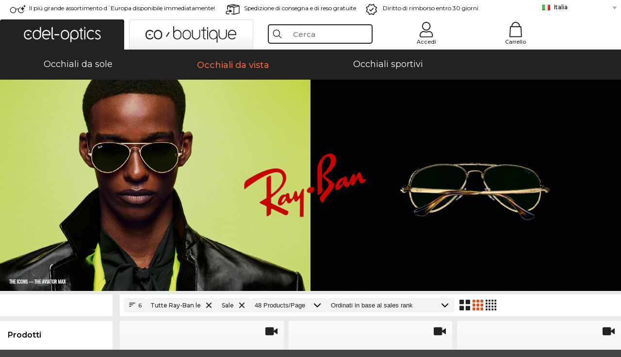

--- FILE ---
content_type: text/html; charset=utf-8
request_url: https://www.edel-optics.it/Ray-Ban-Sale.html
body_size: 32398
content:
<!DOCTYPE html><html lang="IT"><head>
    <script  type="text/javascript" nonce="nonce-xo1h2OIM5gTmvNP8A0OQSuxMA80nzLCf">
        // create dataLayer
        window.dataLayer = window.dataLayer || [];
        function gtag() {
            dataLayer.push(arguments);
        }

        // set 'denied' as default for both ad and analytics storage, as well as ad_user_data and ad_personalization,
        gtag('consent', 'default', {
            ad_user_data: 'denied',
            ad_personalization: 'denied',
            ad_storage: 'denied',
            analytics_storage: 'denied',
            wait_for_update: 4000 // milliseconds to wait for update
        });

    </script>
<!-- Google Tag Manager -->
<script   nonce="nonce-Pt8OoI9iGdHzsP3P7rVbTum4cyAyMRxP">(function(w,d,s,l,i){w[l]=w[l]||[];w[l].push({'gtm.start':
new Date().getTime(),event:'gtm.js'});var f=d.getElementsByTagName(s)[0],
j=d.createElement(s),dl=l!='dataLayer'?'&l='+l:'';j.async=true;j.src=
'https://www.googletagmanager.com/gtm.js?id='+i+dl;f.parentNode.insertBefore(j,f);
})(window,document,'script','dataLayer','GTM-MQ7F453');</script>
<!-- End Google Tag Manager -->
<title>Acquistare Ray-Ban online a prezzi concorrenziali</title>
<link rel="shortcut icon" href="/edel-optics/favicon.ico" />
<link rel="manifest" href="/edel-optics/site.webmanifest" crossorigin="use-credentials" />
<base href="/" />
<meta name="google-site-verification" content="OqUBU1neWm70LXpiEOcEny9MFFeOS0jZZol8kmC06qw" />
<meta name="facebook-domain-verification" content="xpsgfn5ztnnlm42n5gjb4g2h30ealk" />
<meta http-equiv="Content-Type" content="text/html; charset=utf-8"/>
<meta http-equiv="language" content="it" />
<meta name="msvalidate.01" content="BC5A2C528FFB6EB9F453FCA2545C5E03" />
<meta http-equiv="imagetoolbar" content="no" />
<meta name="google" content="notranslate"/>
<meta name="language" content="it" />
<meta name="content-language" content="it" />
<meta name="mobile-web-app-capable" content="yes" />
<meta name="apple-mobile-web-app-status-bar-style" content="black-translucent" />
<meta name="viewport" content="width=device-width" />
<meta name="mobile-web-app-capable" content="yes" />
<meta name="apple-mobile-web-app-status-bar-style" content="black" />
<meta name="format-detection" content="telephone=no" />
<meta name="p:domain_verify" content="9d4cc17bdb7e58e38e8df1047c273ea9"/>
<meta name="title" content="Acquistare Ray-Ban online a prezzi concorrenziali" />
<meta name="keywords" content="Ray-Ban Sale, Occhiale da sole, 2025, 2026, Donna, Uomo, online, shop, economico, comprare, ordinare" />
<meta name="description" content="Acquista o ordina 6 Ray-Ban Sale a prezzi concorrenziali nel nostro shop online. Spedizione veloce e gratuita sul territorio di Italia." />
<meta name="robots" content="all,index,follow" />


<link   href="/edel-shop/css/swiper-bundle.css?r1254" rel="stylesheet">

<script src="/edel-shop/js/swiper-bundle.min.js?r1254"></script>
<link rel="alternate" hreflang="lv-lv" href="https://www.edel-optics.lv/Ray-Ban-Sale.html" />
<link rel="alternate" hreflang="fi-fi" href="https://www.edel-optics.fi/Ray-Ban-Sale.html" />
<link rel="alternate" hreflang="et-ee" href="https://www.edel-optics.ee/Ray-Ban-Sale.html" />
<link rel="alternate" hreflang="sl-si" href="https://www.edel-optics.si/Ray-Ban-Sale.html" />
<link rel="alternate" hreflang="lt-lt" href="https://www.edel-optics.lt/Ray-Ban-Sale.html" />
<link rel="alternate" hreflang="sk-sk" href="https://www.edel-optics.sk/Ray-Ban-Sale.html" />
<link rel="alternate" hreflang="bg-bg" href="https://www.edel-optics.bg/Ray-Ban-Sale.html" />
<link rel="alternate" hreflang="hr-hr" href="https://www.edel-optics.hr/Ray-Ban-Sale.html" />
<link rel="alternate" hreflang="pt-pt" href="https://www.edel-optics.pt/Ray-Ban-Sale.html" />
<link rel="alternate" hreflang="en-gb" href="https://www.edel-optics.co.uk/Ray-Ban-Sale.html" />
<link rel="alternate" hreflang="cs-cz" href="https://www.edel-optics.cz/Ray-Ban-Výprodej.html" />
<link rel="alternate" hreflang="el-gr" href="https://www.edel-optics.gr/Ray-Ban-Sale.html" />
<link rel="alternate" hreflang="it-it" href="https://www.edel-optics.it/Ray-Ban-Sale.html" />
<link rel="alternate" hreflang="hu-hu" href="https://www.edel-optics.hu/Ray-Ban-Sale.html" />
<link rel="alternate" hreflang="en-ie" href="https://www.edel-optics.ie/Ray-Ban-Sale.html" />
<link rel="alternate" hreflang="sv-se" href="https://www.edel-optics.se/Ray-Ban-Rea.html" />
<link rel="alternate" hreflang="ro-ro" href="https://www.edel-optics.ro/Ray-Ban-Sale.html" />
<link rel="alternate" hreflang="fr-be" href="https://www.edel-optics.be/Ray-Ban-Petits-prix.html" />
<link rel="alternate" hreflang="nl-be" href="https://www.edel-optics.be/Ray-Ban-Sale.html" />
<link rel="alternate" hreflang="es-es" href="https://www.edel-optics.es/Ray-Ban-Sale.html" />
<link rel="alternate" hreflang="fr-fr" href="https://www.edel-optics.fr/Ray-Ban-Petits-prix.html" />
<link rel="alternate" hreflang="de-at" href="https://www.edel-optics.at/Ray-Ban-Sale.html" />
<link rel="alternate" hreflang="pl-pl" href="https://www.edel-optics.pl/Ray-Ban-Wyprzedaż.html" />
<link rel="alternate" hreflang="da-dk" href="https://www.edel-optics.dk/Ray-Ban-Sale.html" />
<link rel="alternate" hreflang="it-ch" href="https://www.edel-optics.ch/Ray-Ban-Sale.html" />
<link rel="alternate" hreflang="fr-ch" href="https://www.edel-optics.ch/Ray-Ban-Petits-prix.html" />
<link rel="alternate" hreflang="de-ch" href="https://www.edel-optics.ch/Ray-Ban-Sale.html" />
<link rel="alternate" hreflang="nl-nl" href="https://www.edel-optics.nl/Ray-Ban-Sale.html" />
<link rel="alternate" hreflang="de-de" href="https://www.edel-optics.de/Ray-Ban-Sale.html" />

<link rel="stylesheet"  type="text/css" href="/edel-optics/css/min_all_.it.css?r1254"  />
<link rel="stylesheet" type="text/css" href="https://www.edel-optics.it/edel-shop/css/base64_images_desktop.css?r1254" />
                <script type="text/javascript" data-cmp-ab="1" src="https://cdn.consentmanager.net/delivery/autoblocking/bb1b7de872774.js" data-cmp-host="c.delivery.consentmanager.net" data-cmp-cdn="cdn.consentmanager.net" data-cmp-codesrc="0"></script>
                <script src="https://www.edel-optics.it/edel-shop/js/mini_all.js?r12549999"  type="text/javascript"></script>

<script src="/edel-shop/js/image-zoom-min-click.js?r1254"></script>
<script type="text/javascript">var eoBaseSelection = {"sProductType":"eoProductsGlassesRayban","prd_bOffer":"T","sPageDesignType":"","sGoogleShoppingPageDesignType":""};
                    var eoStatic = {
                        APIUrl:"/",
                        sPromotion:"",
                        sSourceChannel:"google",
                        sCountry:"IT",
                        sGeo:"US",
                        sSelectedPageId:"page-list",
                        sRequestUri:"www.edel-optics.it/Ray-Ban-Sale.html"    ,
                        sLenssystem:"/Lenssystem.html"    ,
                        referer: window.eoReferrer,
                        iLineItems:4,
                        bBoutique:false,
                        sType: "eoProductsGlassesRayban",
                        bCartAjax: true,
                        sLiveEnvironment: ""
                    };
                    var eoSearchUrl = "Ricerca.html";
                    var eoDebugData = {"gip":"US","lid":"it_IT","Page":1,"type":"eoProductsGlassesSunglasses","backoffice":false};
                    var eoNotFound = "";
             </script><script type="text/javascript">  var bLux = false; </script>

<style type="text/css">
                      @font-face{font-family:Montserrat;font-style:normal;font-weight:300;src:local('Montserrat Light'),local('Montserrat-Light'),url(https://fonts.gstatic.com/s/montserrat/v12/IVeH6A3MiFyaSEiudUMXExNcqx07xvyppV96iFRdwiM.woff2) format('woff2');unicode-range:U+0460-052F,U+1C80-1C88,U+20B4,U+2DE0-2DFF,U+A640-A69F,U+FE2E-FE2F}@font-face{font-family:Montserrat;font-style:normal;font-weight:300;src:local('Montserrat Light'),local('Montserrat-Light'),url(https://fonts.gstatic.com/s/montserrat/v12/IVeH6A3MiFyaSEiudUMXE-fhZE2STYI3KzBGzrJG_ik.woff2) format('woff2');unicode-range:U+0400-045F,U+0490-0491,U+04B0-04B1,U+2116}@font-face{font-family:Montserrat;font-style:normal;font-weight:300;src:local('Montserrat Light'),local('Montserrat-Light'),url(https://fonts.gstatic.com/s/montserrat/v12/IVeH6A3MiFyaSEiudUMXE_oTkEokFSrSpvYSpZOeZRs.woff2) format('woff2');unicode-range:U+0102-0103,U+0110-0111,U+1EA0-1EF9,U+20AB}@font-face{font-family:Montserrat;font-style:normal;font-weight:300;src:local('Montserrat Light'),local('Montserrat-Light'),url(https://fonts.gstatic.com/s/montserrat/v12/IVeH6A3MiFyaSEiudUMXE0_0lycXMw8PhobHtu2Qgco.woff2) format('woff2');unicode-range:U+0100-024F,U+0259,U+1E00-1EFF,U+20A0-20AB,U+20AD-20CF,U+2C60-2C7F,U+A720-A7FF}@font-face{font-family:Montserrat;font-style:normal;font-weight:300;src:local('Montserrat Light'),local('Montserrat-Light'),url(https://fonts.gstatic.com/s/montserrat/v12/IVeH6A3MiFyaSEiudUMXE8u2Q0OS-KeTAWjgkS85mDg.woff2) format('woff2');unicode-range:U+0000-00FF,U+0131,U+0152-0153,U+02BB-02BC,U+02C6,U+02DA,U+02DC,U+2000-206F,U+2074,U+20AC,U+2122,U+2212,U+2215}@font-face{font-family:Montserrat;font-style:normal;font-weight:400;src:local('Montserrat Regular'),local('Montserrat-Regular'),url(https://fonts.gstatic.com/s/montserrat/v12/rBHvpRWBkgyW99dXT88n7yEAvth_LlrfE80CYdSH47w.woff2) format('woff2');unicode-range:U+0460-052F,U+1C80-1C88,U+20B4,U+2DE0-2DFF,U+A640-A69F,U+FE2E-FE2F}@font-face{font-family:Montserrat;font-style:normal;font-weight:400;src:local('Montserrat Regular'),local('Montserrat-Regular'),url(https://fonts.gstatic.com/s/montserrat/v12/NX1NravqaXESu9fFv7KuqiEAvth_LlrfE80CYdSH47w.woff2) format('woff2');unicode-range:U+0400-045F,U+0490-0491,U+04B0-04B1,U+2116}@font-face{font-family:Montserrat;font-style:normal;font-weight:400;src:local('Montserrat Regular'),local('Montserrat-Regular'),url(https://fonts.gstatic.com/s/montserrat/v12/SKK6Nusyv8QPNMtI4j9J2yEAvth_LlrfE80CYdSH47w.woff2) format('woff2');unicode-range:U+0102-0103,U+0110-0111,U+1EA0-1EF9,U+20AB}@font-face{font-family:Montserrat;font-style:normal;font-weight:400;src:local('Montserrat Regular'),local('Montserrat-Regular'),url(https://fonts.gstatic.com/s/montserrat/v12/gFXtEMCp1m_YzxsBpKl68iEAvth_LlrfE80CYdSH47w.woff2) format('woff2');unicode-range:U+0100-024F,U+0259,U+1E00-1EFF,U+20A0-20AB,U+20AD-20CF,U+2C60-2C7F,U+A720-A7FF}@font-face{font-family:Montserrat;font-style:normal;font-weight:400;src:local('Montserrat Regular'),local('Montserrat-Regular'),url(https://fonts.gstatic.com/s/montserrat/v12/zhcz-_WihjSQC0oHJ9TCYPk_vArhqVIZ0nv9q090hN8.woff2) format('woff2');unicode-range:U+0000-00FF,U+0131,U+0152-0153,U+02BB-02BC,U+02C6,U+02DA,U+02DC,U+2000-206F,U+2074,U+20AC,U+2122,U+2212,U+2215}@font-face{font-family:Montserrat;font-style:normal;font-weight:500;src:local('Montserrat Medium'),local('Montserrat-Medium'),url(https://fonts.gstatic.com/s/montserrat/v12/BYPM-GE291ZjIXBWrtCwegfbXzrQSAAEBIYSBdOJ6AI.woff2) format('woff2');unicode-range:U+0460-052F,U+1C80-1C88,U+20B4,U+2DE0-2DFF,U+A640-A69F,U+FE2E-FE2F}@font-face{font-family:Montserrat;font-style:normal;font-weight:500;src:local('Montserrat Medium'),local('Montserrat-Medium'),url(https://fonts.gstatic.com/s/montserrat/v12/BYPM-GE291ZjIXBWrtCweihRd9EcKnxd5WrMWY0Fr3U.woff2) format('woff2');unicode-range:U+0400-045F,U+0490-0491,U+04B0-04B1,U+2116}@font-face{font-family:Montserrat;font-style:normal;font-weight:500;src:local('Montserrat Medium'),local('Montserrat-Medium'),url(https://fonts.gstatic.com/s/montserrat/v12/BYPM-GE291ZjIXBWrtCwegoO3BxTt7eneo3rZcXyZuQ.woff2) format('woff2');unicode-range:U+0102-0103,U+0110-0111,U+1EA0-1EF9,U+20AB}@font-face{font-family:Montserrat;font-style:normal;font-weight:500;src:local('Montserrat Medium'),local('Montserrat-Medium'),url(https://fonts.gstatic.com/s/montserrat/v12/BYPM-GE291ZjIXBWrtCwemPHx8QIAbG0MeMM9fVyzAY.woff2) format('woff2');unicode-range:U+0100-024F,U+0259,U+1E00-1EFF,U+20A0-20AB,U+20AD-20CF,U+2C60-2C7F,U+A720-A7FF}@font-face{font-family:Montserrat;font-style:normal;font-weight:500;src:local('Montserrat Medium'),local('Montserrat-Medium'),url(https://fonts.gstatic.com/s/montserrat/v12/BYPM-GE291ZjIXBWrtCwejOo-lJoxoMO4vrg2XwIHQk.woff2) format('woff2');unicode-range:U+0000-00FF,U+0131,U+0152-0153,U+02BB-02BC,U+02C6,U+02DA,U+02DC,U+2000-206F,U+2074,U+20AC,U+2122,U+2212,U+2215}@font-face{font-family:Montserrat;font-style:normal;font-weight:700;src:local('Montserrat Bold'),local('Montserrat-Bold'),url(https://fonts.gstatic.com/s/montserrat/v12/IQHow_FEYlDC4Gzy_m8fcude9INZm0R8ZMJUtfOsxrw.woff2) format('woff2');unicode-range:U+0460-052F,U+1C80-1C88,U+20B4,U+2DE0-2DFF,U+A640-A69F,U+FE2E-FE2F}@font-face{font-family:Montserrat;font-style:normal;font-weight:700;src:local('Montserrat Bold'),local('Montserrat-Bold'),url(https://fonts.gstatic.com/s/montserrat/v12/IQHow_FEYlDC4Gzy_m8fcrpHcMS0zZe4mIYvDKG2oeM.woff2) format('woff2');unicode-range:U+0400-045F,U+0490-0491,U+04B0-04B1,U+2116}@font-face{font-family:Montserrat;font-style:normal;font-weight:700;src:local('Montserrat Bold'),local('Montserrat-Bold'),url(https://fonts.gstatic.com/s/montserrat/v12/IQHow_FEYlDC4Gzy_m8fcjh33M2A-6X0bdu871ruAGs.woff2) format('woff2');unicode-range:U+0102-0103,U+0110-0111,U+1EA0-1EF9,U+20AB}@font-face{font-family:Montserrat;font-style:normal;font-weight:700;src:local('Montserrat Bold'),local('Montserrat-Bold'),url(https://fonts.gstatic.com/s/montserrat/v12/IQHow_FEYlDC4Gzy_m8fchHJTnCUrjaAm2S9z52xC3Y.woff2) format('woff2');unicode-range:U+0100-024F,U+0259,U+1E00-1EFF,U+20A0-20AB,U+20AD-20CF,U+2C60-2C7F,U+A720-A7FF}@font-face{font-family:Montserrat;font-style:normal;font-weight:700;src:local('Montserrat Bold'),local('Montserrat-Bold'),url(https://fonts.gstatic.com/s/montserrat/v12/IQHow_FEYlDC4Gzy_m8fcoWiMMZ7xLd792ULpGE4W_Y.woff2) format('woff2');unicode-range:U+0000-00FF,U+0131,U+0152-0153,U+02BB-02BC,U+02C6,U+02DA,U+02DC,U+2000-206F,U+2074,U+20AC,U+2122,U+2212,U+2215}@font-face{font-family:Montserrat;font-style:normal;font-weight:900;src:local('Montserrat Black'),local('Montserrat-Black'),url(https://fonts.gstatic.com/s/montserrat/v12/aEu-9ATAroJ1iN4zmQ55BqvmtpDkVk8Ra82A8AL7V0Q.woff2) format('woff2');unicode-range:U+0460-052F,U+1C80-1C88,U+20B4,U+2DE0-2DFF,U+A640-A69F,U+FE2E-FE2F}@font-face{font-family:Montserrat;font-style:normal;font-weight:900;src:local('Montserrat Black'),local('Montserrat-Black'),url(https://fonts.gstatic.com/s/montserrat/v12/aEu-9ATAroJ1iN4zmQ55BhM_lnCtUATOqR8j0WRFbzk.woff2) format('woff2');unicode-range:U+0400-045F,U+0490-0491,U+04B0-04B1,U+2116}@font-face{font-family:Montserrat;font-style:normal;font-weight:900;src:local('Montserrat Black'),local('Montserrat-Black'),url(https://fonts.gstatic.com/s/montserrat/v12/aEu-9ATAroJ1iN4zmQ55Bu4NfmXkMoD31PGgz7X31CU.woff2) format('woff2');unicode-range:U+0102-0103,U+0110-0111,U+1EA0-1EF9,U+20AB}@font-face{font-family:Montserrat;font-style:normal;font-weight:900;src:local('Montserrat Black'),local('Montserrat-Black'),url(https://fonts.gstatic.com/s/montserrat/v12/aEu-9ATAroJ1iN4zmQ55BsvbOpOevl3wWYjwFvepnDU.woff2) format('woff2');unicode-range:U+0100-024F,U+0259,U+1E00-1EFF,U+20A0-20AB,U+20AD-20CF,U+2C60-2C7F,U+A720-A7FF}@font-face{font-family:Montserrat;font-style:normal;font-weight:900;src:local('Montserrat Black'),local('Montserrat-Black'),url(https://fonts.gstatic.com/s/montserrat/v12/aEu-9ATAroJ1iN4zmQ55Bsjsb7Oq0o-uqUFW7Ygu5rM.woff2) format('woff2');unicode-range:U+0000-00FF,U+0131,U+0152-0153,U+02BB-02BC,U+02C6,U+02DA,U+02DC,U+2000-206F,U+2074,U+20AC,U+2122,U+2212,U+2215}
                    </style>
        </head><body class="eoCountry_US eoLanguage_it" ><!-- Google Tag Manager (noscript) -->
                <noscript><iframe src="https://www.googletagmanager.com/ns.html?id=GTM-MQ7F453"
                height="0" width="0" style="display:none;visibility:hidden"></iframe></noscript>
                <!-- End Google Tag Manager (noscript) --><div class="eoStickyInfoboxContainer"></div><div id="page-list" class="eoViews eoViewsPage eoViewsPageList"  ><div id="claim-bar" class="eoViews eoViewsClaimBar2025" itemscope itemtype="http://schema.org/Organization" ><meta itemprop="logo" content="https://img.edel-optics.it/frontend/classic_logo.png" /><meta itemprop="name" content="Edel-Optics GmbH" /><meta itemprop="url" content="https://www.edel-optics.it" /><div class="eoViewsClaimBarItem2025 eoClaimGlasses" tabindex="-1" onclick="$('#intern-menu').show();">Il piú grande assortimento d´Europa disponibile immediatamente!</div><div class="eoViewsClaimBarItem2025 eoBackshipping">Spedizione di consegna e di reso gratuite</div><div class="eoViewsClaimBarItem2025 eoReturn30Days">Diritto di rimborso entro 30 giorni</div><div class="eoViewsClaimBarItem2025 eoLanguageSelect"><nav class="eoCountryBox2025" aria-label="Country Select"><a class="eoCountryItem2025 eoFirst eoFlag_IT" href="https://www.edel-optics.it/Ray-Ban-Sale.html" title="Ray-Ban Sale">Italia</a><a class="eoCountryItem2025 eoFlag_AT" href="https://www.edel-optics.at/Ray-Ban-Sale.html" title="Ray-Ban Sale">Austria</a><a class="eoCountryItem2025 eoFlag_BE" href="https://www.edel-optics.be/Ray-Ban-Sale.html?sLanguage=nl" title="Ray-Ban Sale">Belgio (Nl)</a><a class="eoCountryItem2025 eoFlag_BE" href="https://www.edel-optics.be/Ray-Ban-Petits-prix.html?sLanguage=fr" title="Ray-Ban Petits prix">Belgio (Fr)</a><a class="eoCountryItem2025 eoFlag_BR" href="https://www.edel-optics.com.br/Ray-Ban-Sale.html" title="Ray-Ban Sale">Brasile</a><a class="eoCountryItem2025 eoFlag_BG" href="https://www.edel-optics.bg/Ray-Ban-Sale.html" title="Ray-Ban Sale">Bulgaria</a><a class="eoCountryItem2025 eoFlag_CA" href="https://www.edel-optics.ca/Ray-Ban-Sale.html?sLanguage=en" title="Ray-Ban Sale">Canada (En)</a><a class="eoCountryItem2025 eoFlag_CA" href="https://www.edel-optics.ca/Ray-Ban-Sale.html?sLanguage=fr" title="Ray-Ban Sale">Canada (Fr)</a><a class="eoCountryItem2025 eoFlag_CL" href="https://www.edel-optics.cl/Ray-Ban-Sale.html" title="Ray-Ban Sale">Chile</a><a class="eoCountryItem2025 eoFlag_CY" href="https://www.edel-optics.com.cy/Ray-Ban-Sale.html" title="Ray-Ban Sale">Cipro</a><a class="eoCountryItem2025 eoFlag_HR" href="https://www.edel-optics.hr/Ray-Ban-Sale.html" title="Ray-Ban Sale">Croazia</a><a class="eoCountryItem2025 eoFlag_DK" href="https://www.edel-optics.dk/Ray-Ban-Sale.html" title="Ray-Ban Sale">Danimarca</a><a class="eoCountryItem2025 eoFlag_EE" href="https://www.edel-optics.ee/Ray-Ban-Sale.html" title="Ray-Ban Sale">Estonia</a><a class="eoCountryItem2025 eoFlag_FI" href="https://www.edel-optics.fi/Ray-Ban-Sale.html" title="Ray-Ban Sale">Finlandia</a><a class="eoCountryItem2025 eoFlag_FR" href="https://www.edel-optics.fr/Ray-Ban-Petits-prix.html" title="Ray-Ban Petits prix">Francia</a><a class="eoCountryItem2025 eoFlag_DE" href="https://www.edel-optics.de/Ray-Ban-Sale.html" title="Ray-Ban Sale">Germania</a><a class="eoCountryItem2025 eoFlag_GB" href="https://www.edel-optics.co.uk/Ray-Ban-Sale.html" title="Ray-Ban Sale">Gran Bretagna</a><a class="eoCountryItem2025 eoFlag_GR" href="https://www.edel-optics.gr/Ray-Ban-Sale.html" title="Ray-Ban Sale">Grecia</a><a class="eoCountryItem2025 eoFlag_IE" href="https://www.edel-optics.ie/Ray-Ban-Sale.html" title="Ray-Ban Sale">Irlanda</a><a class="eoCountryItem2025 eoFlag_IL" href="https://www.edel-optics.co.il/Ray-Ban-Sale.html" title="Ray-Ban Sale">Israele</a><a class="eoCountryItem2025 eoFlag_LV" href="https://www.edel-optics.lv/Ray-Ban-Sale.html" title="Ray-Ban Sale">Lettonia</a><a class="eoCountryItem2025 eoFlag_LT" href="https://www.edel-optics.lt/Ray-Ban-Sale.html" title="Ray-Ban Sale">Lituania</a><a class="eoCountryItem2025 eoFlag_MT" href="https://www.edel-optics.com.mt/Ray-Ban-Sale.html?sLanguage=en" title="Ray-Ban Sale">Malta (En)</a><a class="eoCountryItem2025 eoFlag_MT" href="https://www.edel-optics.com.mt/Ray-Ban-Sale.html?sLanguage=mt" title="Ray-Ban Sale">Malta (Mt)</a><a class="eoCountryItem2025 eoFlag_MX" href="https://www.edel-optics.mx/Ray-Ban-Sale.html" title="Ray-Ban Sale">Messico</a><a class="eoCountryItem2025 eoFlag_NO" href="https://www.edel-optics.no/Ray-Ban-Sale.html" title="Ray-Ban Sale">Norvegia</a><a class="eoCountryItem2025 eoFlag_NL" href="https://www.edel-optics.nl/Ray-Ban-Sale.html" title="Ray-Ban Sale">Paesi Bassi</a><a class="eoCountryItem2025 eoFlag_PL" href="https://www.edel-optics.pl/Ray-Ban-Wyprzedaż.html" title="Ray-Ban Wyprzedaż">Polonia</a><a class="eoCountryItem2025 eoFlag_PT" href="https://www.edel-optics.pt/Ray-Ban-Sale.html" title="Ray-Ban Sale">Portogallo</a><a class="eoCountryItem2025 eoFlag_CZ" href="https://www.edel-optics.cz/Ray-Ban-Výprodej.html" title="Ray-Ban Výprodej">Repubblica Ceca</a><a class="eoCountryItem2025 eoFlag_RO" href="https://www.edel-optics.ro/Ray-Ban-Sale.html" title="Ray-Ban Sale">Romania</a><a class="eoCountryItem2025 eoFlag_SK" href="https://www.edel-optics.sk/Ray-Ban-Sale.html" title="Ray-Ban Sale">Slovacchia</a><a class="eoCountryItem2025 eoFlag_SI" href="https://www.edel-optics.si/Ray-Ban-Sale.html" title="Ray-Ban Sale">Slovenia</a><a class="eoCountryItem2025 eoFlag_ES" href="https://www.edel-optics.es/Ray-Ban-Sale.html" title="Ray-Ban Sale">Spagna</a><a class="eoCountryItem2025 eoFlag_SE" href="https://www.edel-optics.se/Ray-Ban-Rea.html" title="Ray-Ban Rea">Svezia</a><a class="eoCountryItem2025 eoFlag_CH" href="https://www.edel-optics.ch/Ray-Ban-Sale.html?sLanguage=de" title="Ray-Ban Sale">Svizzera (De)</a><a class="eoCountryItem2025 eoFlag_CH" href="https://www.edel-optics.ch/Ray-Ban-Petits-prix.html?sLanguage=fr" title="Ray-Ban Petits prix">Svizzera (Fr)</a><a class="eoCountryItem2025 eoFlag_CH" href="https://www.edel-optics.ch/Ray-Ban-Sale.html?sLanguage=it" title="Ray-Ban Sale">Svizzera (It)</a><a class="eoCountryItem2025 eoFlag_TR" href="https://www.edel-optics.com.tr/Ray-Ban-Sale.html" title="Ray-Ban Sale">Turchia</a><a class="eoCountryItem2025 eoFlag_HU" href="https://www.edel-optics.hu/Ray-Ban-Sale.html" title="Ray-Ban Sale">Ungheria</a></nav></div></div><nav id="header-menu" class="eoViews eoViewsHeaderMenu"  ><div class="eoNewHeader on_page_edeloptics">
                        <div class="eoNewHeaderItem eoNewHeaderSelect">            <script>
            function gotoBoutique(url){
                location.href = ""+url;
            }
            function gotoEdeloptics(url){
                location.href = ""+url;
            }
            </script>
                <div class="eoNewHeaderSelectItem eoNewHeaderSelectActive on_page_edeloptics" role="button" onclick="gotoEdeloptics('')" style="cursor:pointer;" tabindex="0">
                    <img class="logo_desktop" src="//img.edel-optics.it/frontend/EO_Logo_Desktop_Dark_1.svg" alt="Edel-Optics Logo">
                     <img class="logo_mobile" src="//img.edel-optics.it/frontend/EO_Logo_Mobile_Dark_1.svg" alt="Edel-Optics Logo">
                </div>
                <div class="eoNewHeaderSelectItem  eoNewHeaderSelectDeActive on_page_edeloptics" role="button" onclick="gotoBoutique('/Boutique-Ray-Ban.html')" style="cursor:pointer;" tabindex="0">
                    <div class="gradienTabColor on_page_edeloptics">
                       <img class="logo_desktop" src="//img.edel-optics.it/frontend/EOB_Logo_Desktop_Light_1.svg"  alt="Edel-Optics Boutique Logo">
                       <img class="logo_mobile" src="//img.edel-optics.it/frontend/EOB_Logo_Mobile_Light_1.svg"  alt="Edel-Optics Boutique Logo">
                    </div>
                </div>
        </div>
                        <div class="eoNewHeaderItem eoNewHeaderSearchBox"><div class="eoViews eoViewsHeaderMenuSearchBox typ_"  ><div class="eoViewsButtonLabel">
                                            <div class="eoSearchContainer">
                <div class="eoSearchBoxInputWrapper">
                    <input
                      class="eoSearchBox"
                      name="search"
                      placeholder="Cerca"
                      value=""
                      autocomplete="off"
                      type="text" />
                    <div role="button" aria-label="Clear" class="eoSearchBoxClearButton" onclick="clearSearchBox();"></div>
                </div>
                <div class="eoSuggestions">
                    <div role="button" tabindex="-1" class="eoShowAllSearchResults" onclick="searchProducts(currentInput);">
                        mostra tutti i risultati
                    </div>
                </div>
                <div id="eoSearchBoxOverlay" onclick="closeSearchBoxOverlay()"></div>
           </div>
                          </div></div></div>
                        <div class="eoNewHeaderItem eoNewHeaderIcons">    <div onclick="openSearchBoxMobile();" class="eoNewHeaderIconsItems searchboxHeaderItem">
        <div class="searchIcons edeloptics_icon "></div>
        <span class="nav_icon_text">
            <a>
                Cerca
            </a>
        </span>
    </div>
    <div class="eoNewHeaderIconsItems">
        <div onclick="location.href='/Accesso-all\'area-clienti.html';" class="loginIcons edeloptics_icon "></div>
        <span class="nav_icon_text">
            <a href="/Accesso-all\'area-clienti.html">
                Accedi
            </a>
        </span>
    </div>
    <div class="eoNewHeaderIconsItems" style="  display:none;  ">
        <div onclick="location.href='/bookmarks.html'" class="wishIcons edeloptics_icon ">
            <div class="BOOKMARKS_INFO_COUNT">0</div>
        </div>
        <span class="nav_icon_text">
            <a href ="/bookmarks.html">
                Favoriti
            </a>
        </span>
    </div>
    <div class="eoNewHeaderIconsItems">
        <div class="cartIcons edeloptics_icon" onclick="window.location='/Carrello.html'">
            <div class="CART_INFO_COUNT">0</div>
        </div>
        <span class="nav_icon_text cartIconsText">
            <a href="/Carrello.html">
                Carrello
            </a>
        </span>
        <div class="CART_INFO_CONTAINER"></div>
    </div><div class="eoNewHeaderIconsItems" >&nbsp;</div></div>
                </div>

                <div class="desktop_info_cart_empty">Your basket is empty.</div>

                <div class="eoNewHeaderMobile">
                            <div class="mobileHeaderIcons">
        
        <a class="eoNewHeaderIconsItems" href="javascript: openSearchBoxMobile(); void(0);" aria-label="Search">
            <div class="mobile_search_icon mobile_icon " aria-label="Search Icon"></div>
        </a>
        <a class="eoNewHeaderIconsItems" href="/Accesso-all'area-clienti.html" aria-label="Login">
            <div class="mobile_people_icon mobile_icon " aria-label="Login Icon"></div>
        </a>
        <a class="eoNewHeaderIconsItems" href="/bookmarks.html" aria-label="Bookmarks"  style="display:none;" >
            <div class="mobile_wish_icon mobile_icon " aria-label="Bookmark Icon">
                <div class="BOOKMARKS_INFO_COUNT">0</div>
            </div>
        </a>
        <a class="eoNewHeaderIconsItems" href="javascript: gotoMobileCart('Carrello.html','Your basket is empty.'); void(0);" aria-label="Cart">
            <div class="mobile_cart_icon  mobile_icon  cartclickpoint" aria-label="Cart Icon">
                <div class="CART_INFO_COUNT">0</div>
            </div>
            <div class="CART_INFO_CONTAINER"></div>
        </a>
    </div>    <script>
        let gotoMobileCart = function(url, labelText){
            const count = $(".CART_INFO_COUNT").html();
            if(count > 0){
                 location.href = '/' + url;
            }else{
                $(".eoNewHeaderNavMobile").after('<div class="info_cart_empty" onclick="$(this).remove();">' + labelText + '</div>');
                setTimeout(() => $('.info_cart_empty').remove(), 2200);
            }
        }
    </script>
                </div>
                <div class="eoNewHeaderNavMobile">
                                <script>
            function onFilter() { eoListView.faceteCloseOpen(); }
            </script>


             

            <a class="eoNewHeaderNavMobileItem  " href="/Occhiali-da-sole.html">
                Occhiali da sole
            </a>
            <a class="eoNewHeaderNavMobileItem " href="/Occhiali-da-vista.html">
                Occhiali da vista
            </a>
        
            <a class="eoNewHeaderNavMobileItem " href="/Occhiali-sportivi.html">
                Occhiali sportivi
            </a>
            
                </div>
        </nav><div id="mega-menu" class="eoViews eoViewsMegaMenu"  ><ul class="eoViewsMegaMenuItem eoNoSelect "><li id="dropdown-sunglasses" class="eoViews eoViewsDropDownMenu eoViewsMegaMenuSunglasses right"  ><table style=" border-collapse: collapse;"><tr><td style="padding:0; margin:0;width:45%;
                    background-repeat: repeat-x;
                    background-position:left center;
            ;">&nbsp;</td><td class="eotdBorderMenu" style="padding:0; margin:0;width:199px"><div style="border:0px solid #111;margin-top:10px;"><a  style="font-size: 14px;display: block;border:0 solid green;width:199px" class="eoMegaMenuTitleTxteoProductsGlassesSunglasses MainMenuItemHref" href="/Occhiali-da-sole.html" title="Occhiali da sole"><span class="eoMeganuInnerSpan">Occhiali da sole</span><div class="eoViewsMenuBridge"></div></a></div></td><td style="padding:0; margin:0;width:45%;
                    background-repeat: repeat-x;
                    background-position:left center;
            ;"></td></tr></table><div class="eoViewsDropDownMenuContent  eoViewsWideMenu" onmouseover="(event || window.event).cancelBubble=true;return false"><div class="eoViewsDropDownMenuInnerContent"><div class="eoViewsDropDownMenuScreenColumn eoViewsDropDownMenuScreenColumnNoBrand"><div class="eoViewsDropDownMenuBlock"><h3>Sesso</h3><div class="eoViewsDropDownMenuItem"><a href="/Occhiali-da-sole-uomo.html" title="Occhiali da sole uomo">Uomo</a></div><div class="eoViewsDropDownMenuItem"><a href="/Occhiali-da-sole-donna.html" title="Occhiali da sole donna">Donna</a></div><div class="eoViewsDropDownMenuItem"><a href="/Occhiali-da-sole-Junior.html" title="Occhiali da sole Junior">Occhiali da bambini</a></div></div><div class="eoViewsDropDownMenuBlock"><h3>Caratteristiche</h3><div class="eoViewsDropDownMenuItem"><a href="/Occhiali-da-sole-Novità.html" title="Occhiali da sole Novità">Novità</a></div><div class="eoViewsDropDownMenuItem"><a href="/Occhiali-da-sole-Sale.html" title="Occhiali da sole Sale">Sale</a></div><div class="eoViewsDropDownMenuItem"><a href="/Occhiali-da-sole-In-magazzino.html" title="Occhiali da sole In magazzino">In magazzino</a></div></div><div class="eoViewsDropDownMenuBlock"><div class="eoViewsDropDownMenuItem"><a href="/StyleDEAL-Occhiali-da-sole.html"  title="StyleDEAL">StyleDEAL</a></div><div class="eoViewsDropDownMenuItem"><a href="/EYO.html"  title="EYO.html">EYO</a></div><div class="eoViewsDropDownMenuItem"><a href="/VOOY.html" title="VOOY.html">VOOY</a></div></div><div class="eoViewsDropDownMenuBlock eoViewsDropDownMenuBlockButtonContainer eoAllBrands"><a href="/Occhiali-da-sole.html" class="button tag-button-all-3" title="Occhiali da sole">Occhiali&nbsp;da&nbsp;sole</a></div></div><div class="eoViewsDropDownMenuScreenColumn eoViewsDropDownMenuScreenColumnNoBrand eoViewsDropDownMenuNoPhoneColumn"><div class="eoViewsDropDownMenuBlock"  id="eoProductsGlassesSunglasses_pgl_aFrameStyle"><h3>forma della montatura</h3><div class="eoViewsDropDownMenuItem"><a href="/Rettangolare-Occhiali-da-sole.html" title="Occhiali da sole" class="imageblock tag-button-all-2" data-ref="0">
                        <img src="//img.edel-optics.it/frontend/productproperties/framestyle_rectangle_white.svg" alt="Occhiali da sole" />
                    <div class="imageblocklabel">Rettangolare</div></a></div><div class="eoViewsDropDownMenuItem"><a href="/Quadrata-Occhiali-da-sole.html" title="Rettangolare Occhiali da sole" class="imageblock tag-button-all-2" data-ref="1">
                        <img src="//img.edel-optics.it/frontend/productproperties/framestyle_square_white.svg" alt="Rettangolare Occhiali da sole" />
                    <div class="imageblocklabel">Quadrata</div></a></div><div class="eoViewsDropDownMenuItem"><a href="/Cat-Eye-Occhiali-da-sole.html" title="Quadrata Occhiali da sole" class="imageblock tag-button-all-2" data-ref="2">
                        <img src="//img.edel-optics.it/frontend/productproperties/framestyle_cat-eye_white.svg" alt="Quadrata Occhiali da sole" />
                    <div class="imageblocklabel">Cat-Eye</div></a></div><div class="eoViewsDropDownMenuItem"><a href="/Pilot-Occhiali-da-sole.html" title="Cat-Eye Occhiali da sole" class="imageblock tag-button-all-2" data-ref="3">
                        <img src="//img.edel-optics.it/frontend/productproperties/framestyle_pilot_white.svg" alt="Cat-Eye Occhiali da sole" />
                    <div class="imageblocklabel">Pilot</div></a></div><div class="eoViewsDropDownMenuItem"><a href="/rotonda-Occhiali-da-sole.html" title="Pilot Occhiali da sole" class="imageblock tag-button-all-2" data-ref="4">
                        <img src="//img.edel-optics.it/frontend/productproperties/framestyle_round_white.svg" alt="Pilot Occhiali da sole" />
                    <div class="imageblocklabel">rotonda</div></a></div><div class="eoViewsDropDownMenuItem hidden"><a href="/Irregolare-Occhiali-da-sole.html" title="rotonda Occhiali da sole" class="imageblock tag-button-all-2" data-ref="5">
                        <img src="//img.edel-optics.it/frontend/productproperties/framestyle_irregular_white.svg" alt="rotonda Occhiali da sole" />
                    <div class="imageblocklabel">Irregolare</div></a></div><div class="eoViewsDropDownMenuItem hidden"><a href="/panorama-Occhiali-da-sole.html" title="Irregolare Occhiali da sole" class="imageblock tag-button-all-2" data-ref="6">
                        <img src="//img.edel-optics.it/frontend/productproperties/framestyle_panoramic_white.svg" alt="Irregolare Occhiali da sole" />
                    <div class="imageblocklabel">panorama</div></a></div><div class="eoViewsDropDownMenuItem hidden"><a href="/Ovale-Occhiali-da-sole.html" title="panorama Occhiali da sole" class="imageblock tag-button-all-2" data-ref="7">
                        <img src="//img.edel-optics.it/frontend/productproperties/framestyle_oval_white.svg" alt="panorama Occhiali da sole" />
                    <div class="imageblocklabel">Ovale</div></a></div><div class="eoViewsDropDownMenuItem hidden"><a href="/pantos-Occhiali-da-sole.html" title="Ovale Occhiali da sole" class="imageblock tag-button-all-2" data-ref="8">
                        <img src="//img.edel-optics.it/frontend/productproperties/framestyle_panto_white.svg" alt="Ovale Occhiali da sole" />
                    <div class="imageblocklabel">pantos</div></a></div><div class="eoViewsDropDownMenuItem hidden"><a href="/trapezio-Occhiali-da-sole.html" title="pantos Occhiali da sole" class="imageblock tag-button-all-2" data-ref="9">
                        <img src="//img.edel-optics.it/frontend/productproperties/framestyle_trapeze_white.svg" alt="pantos Occhiali da sole" />
                    <div class="imageblocklabel">trapezio</div></a></div><div class="eoViewsDropDownMenuItem hidden"><a href="/Browline-Occhiali-da-sole.html" title="trapezio Occhiali da sole" class="imageblock tag-button-all-2" data-ref="10">
                        <img src="//img.edel-optics.it/frontend/productproperties/framestyle_browline_white.svg" alt="trapezio Occhiali da sole" />
                    <div class="imageblocklabel">Browline</div></a></div><div class="eoViewsDropDownMenuItem eoViewsDropDownMenuItemNavigation"><a data-act="minus" data-context="eoProductsGlassesSunglasses_pgl_aFrameStyle"  style="display:none;">    <svg xmlns="http://www.w3.org/2000/svg" viewBox="0 0 640 640"  >
        <title>Caret Up Icon</title>
        <!--!Font Awesome Free v7.0.1 by @fontawesome - https://fontawesome.com License - https://fontawesome.com/license/free Copyright 2025 Fonticons, Inc.--><path fill="#fff" d="M297.4 169.4C309.9 156.9 330.2 156.9 342.7 169.4L534.7 361.4C547.2 373.9 547.2 394.2 534.7 406.7C522.2 419.2 501.9 419.2 489.4 406.7L320 237.3L150.6 406.6C138.1 419.1 117.8 419.1 105.3 406.6C92.8 394.1 92.8 373.8 105.3 361.3L297.3 169.3z"/>
    </svg></a><a data-act="plus" data-context="eoProductsGlassesSunglasses_pgl_aFrameStyle">    <svg xmlns="http://www.w3.org/2000/svg" viewBox="0 0 640 640"  >
        <title>Caret Down Icon</title>
        <!--!Font Awesome Free v7.0.1 by @fontawesome - https://fontawesome.com License - https://fontawesome.com/license/free Copyright 2025 Fonticons, Inc.--><path fill="#fff" d="M297.4 470.6C309.9 483.1 330.2 483.1 342.7 470.6L534.7 278.6C547.2 266.1 547.2 245.8 534.7 233.3C522.2 220.8 501.9 220.8 489.4 233.3L320 402.7L150.6 233.4C138.1 220.9 117.8 220.9 105.3 233.4C92.8 245.9 92.8 266.2 105.3 278.7L297.3 470.7z"/>
    </svg></a></div></div></div><div class="eoViewsDropDownMenuScreenColumn eoViewsDropDownMenuScreenColumnNoBrand eoViewsDropDownMenuNoTabletColumn"><div class="eoViewsDropDownMenuBlock"><h3 class="eoTopsellerTitle"> Top  </h3><div class="eoTopsellerBlock"><div class="eoViewsDropDownMenuItem"><a href="/Occhiali-da-sole-Ray-Ban.html"  title="Occhiali da sole Ray-Ban" class="imageblock brandlogos">
                        <img src="//img.edel-optics.it/brands/svg-white/Ray-Ban.svg" alt="Occhiali da sole Ray-Ban" class="topsellerlogo"/>
                    </a></div><div class="eoViewsDropDownMenuItem"><a href="/Occhiali-da-sole-Oakley.html"  title="Occhiali da sole Oakley" class="imageblock brandlogos">
                        <img src="//img.edel-optics.it/brands/svg-white/Oakley.svg" alt="Occhiali da sole Oakley" class="topsellerlogo"/>
                    </a></div><div class="eoViewsDropDownMenuItem"><a href="/Occhiali-da-sole-Prada.html"  title="Occhiali da sole Prada" class="imageblock brandlogos">
                        <img src="//img.edel-optics.it/brands/svg-white/Prada.svg" alt="Occhiali da sole Prada" class="topsellerlogo"/>
                    </a></div><div class="eoViewsDropDownMenuItem"><a href="/Occhiali-da-sole-Miu-Miu.html"  title="Occhiali da sole Miu Miu" class="imageblock brandlogos">
                        <img src="//img.edel-optics.it/brands/svg-white/Miu-Miu.svg" alt="Occhiali da sole Miu Miu" class="topsellerlogo"/>
                    </a></div><div class="eoViewsDropDownMenuItem"><a href="/Occhiali-da-sole-Tom-Ford.html"  title="Occhiali da sole Tom Ford" class="imageblock brandlogos">
                        <img src="//img.edel-optics.it/brands/svg-white/Tom-Ford.svg" alt="Occhiali da sole Tom Ford" class="topsellerlogo"/>
                    </a></div><div class="eoViewsDropDownMenuItem"><a href="/Occhiali-da-sole-Gucci.html"  title="Occhiali da sole Gucci" class="imageblock brandlogos">
                        <img src="//img.edel-optics.it/brands/svg-white/Gucci.svg" alt="Occhiali da sole Gucci" class="topsellerlogo"/>
                    </a></div></div></div></div><div class="eoViewsDropDownMenuScreenColumn eoViewsDropDownMenuScreenColumnBrand"><div class="eoViewsDropDownMenuBlock"><h3><span class="eoViewsDropDownMenuScreenColumnBrandTop">Marche più vendute</span><span class="eoViewsDropDownMenuScreenColumnBrandAll all-brand-tag" style="display: none;">Tutte le marche</span></h3><div class="eoViewsDropDownMenuBlockScreenColumn eoViewsDropDownMenuBlockScreenColumnTopBrands"><div class="eoViewsDropDownMenuItem eoViewsDropDownMenuItem4Columns eoViewsDropDownMenuItem3Columns"><a href="/Occhiali-da-sole-Adidas.html"  title="Occhiali da sole Adidas">
                        Adidas</a></div><div class="eoViewsDropDownMenuItem eoViewsDropDownMenuItem4Columns eoViewsDropDownMenuItem3Columns"><a href="/Occhiali-da-sole-Arnette.html"  title="Occhiali da sole Arnette">
                        Arnette</a></div><div class="eoViewsDropDownMenuItem eoViewsDropDownMenuItem4Columns"><a href="/Occhiali-da-sole-Balenciaga.html"  title="Occhiali da sole Balenciaga">
                        Balenciaga<img style="border: none; height: 12px;  margin-top: 0; position: relative;top:5px;width:28px;" src="//img.edel-optics.de/frontend//EOB_Icon_white.svg" alt="Boutique Icon"></a></div><div class="eoViewsDropDownMenuItem "><a href="/Occhiali-da-sole-Boss.html"  title="Occhiali da sole Boss">
                        Boss</a></div><div class="eoViewsDropDownMenuItem "><a href="/Occhiali-da-sole-Bottega-Veneta.html"  title="Occhiali da sole Bottega Veneta">
                        Bottega Veneta<img style="border: none; height: 12px;  margin-top: 0; position: relative;top:5px;width:28px;" src="//img.edel-optics.de/frontend//EOB_Icon_white.svg" alt="Boutique Icon"></a></div><div class="eoViewsDropDownMenuItem "><a href="/Occhiali-da-sole-Burberry.html"  title="Occhiali da sole Burberry">
                        Burberry</a></div><div class="eoViewsDropDownMenuItem eoViewsDropDownMenuItem4Columns"><a href="/Occhiali-da-sole-Calvin-Klein.html"  title="Occhiali da sole Calvin Klein">
                        Calvin Klein</a></div><div class="eoViewsDropDownMenuItem eoViewsDropDownMenuItem4Columns eoViewsDropDownMenuItem3Columns"><a href="/Occhiali-da-sole-Carolina-Herrera.html"  title="Occhiali da sole Carolina Herrera">
                        Carolina Herrera</a></div><div class="eoViewsDropDownMenuItem "><a href="/Occhiali-da-sole-Carrera.html"  title="Occhiali da sole Carrera">
                        Carrera</a></div><div class="eoViewsDropDownMenuItem "><a href="/Occhiali-da-sole-Chloé.html"  title="Occhiali da sole Chlo&eacute;">
                        Chloé<img style="border: none; height: 12px;  margin-top: 0; position: relative;top:5px;width:28px;" src="//img.edel-optics.de/frontend//EOB_Icon_white.svg" alt="Boutique Icon"></a></div><div class="eoViewsDropDownMenuItem eoViewsDropDownMenuItem4Columns"><a href="/Occhiali-da-sole-Coach.html"  title="Occhiali da sole Coach">
                        Coach</a></div><div class="eoViewsDropDownMenuItem eoViewsDropDownMenuItem4Columns eoViewsDropDownMenuItem3Columns"><a href="/Occhiali-da-sole-DITA.html"  title="Occhiali da sole DITA">
                        DITA<img style="border: none; height: 12px;  margin-top: 0; position: relative;top:5px;width:28px;" src="//img.edel-optics.de/frontend//EOB_Icon_white.svg" alt="Boutique Icon"></a></div><div class="eoViewsDropDownMenuItem "><a href="/Occhiali-da-sole-David-Beckham.html"  title="Occhiali da sole David Beckham">
                        David Beckham</a></div><div class="eoViewsDropDownMenuItem "><a href="/Occhiali-da-sole-Dolce-and-Gabbana.html"  title="Occhiali da sole Dolce &amp; Gabbana">
                        Dolce & Gabbana<img style="border: none; height: 12px;  margin-top: 0; position: relative;top:5px;width:28px;" src="//img.edel-optics.de/frontend//EOB_Icon_white.svg" alt="Boutique Icon"></a></div><div class="eoViewsDropDownMenuItem eoViewsDropDownMenuItem4Columns"><a href="/Occhiali-da-sole-Dsquared2.html"  title="Occhiali da sole Dsquared2">
                        Dsquared2</a></div><div class="eoViewsDropDownMenuItem eoViewsDropDownMenuItem3Columns eoViewsDropDownMenuItem2Columns"><a href="/Occhiali-da-sole-Emporio-Armani.html"  title="Occhiali da sole Emporio Armani">
                        Emporio Armani</a></div><div class="eoViewsDropDownMenuItem eoViewsDropDownMenuItem3Columns"><a href="/Occhiali-da-sole-Giorgio-Armani.html"  title="Occhiali da sole Giorgio Armani">
                        Giorgio Armani</a></div><div class="eoViewsDropDownMenuItem eoViewsDropDownMenuItem3Columns eoViewsDropDownMenuItem2Columns"><a href="/Occhiali-da-sole-Gucci.html"  title="Occhiali da sole Gucci">
                        Gucci<img style="border: none; height: 12px;  margin-top: 0; position: relative;top:5px;width:28px;" src="//img.edel-optics.de/frontend//EOB_Icon_white.svg" alt="Boutique Icon"></a></div><div class="eoViewsDropDownMenuItem eoViewsDropDownMenuItem3Columns eoViewsDropDownMenuItem2Columns"><a href="/Occhiali-da-sole-Guess.html"  title="Occhiali da sole Guess">
                        Guess</a></div><div class="eoViewsDropDownMenuItem eoViewsDropDownMenuItem2Columns"><a href="/Occhiali-da-sole-Hugo.html"  title="Occhiali da sole Hugo">
                        Hugo</a></div><div class="eoViewsDropDownMenuItem eoViewsDropDownMenuItem2Columns"><a href="/Occhiali-da-sole-Marc-Jacobs.html"  title="Occhiali da sole Marc Jacobs">
                        Marc Jacobs<img style="border: none; height: 12px;  margin-top: 0; position: relative;top:5px;width:28px;" src="//img.edel-optics.de/frontend//EOB_Icon_white.svg" alt="Boutique Icon"></a></div><div class="eoViewsDropDownMenuItem eoViewsDropDownMenuItem2Columns"><a href="/Occhiali-da-sole-Maui-Jim.html"  title="Occhiali da sole Maui Jim">
                        Maui Jim<img style="border: none; height: 12px;  margin-top: 0; position: relative;top:5px;width:28px;" src="//img.edel-optics.de/frontend//EOB_Icon_white.svg" alt="Boutique Icon"></a></div><div class="eoViewsDropDownMenuItem eoViewsDropDownMenuItem2Columns"><a href="/Occhiali-da-sole-Michael-Kors.html"  title="Occhiali da sole Michael Kors">
                        Michael Kors</a></div><div class="eoViewsDropDownMenuItem eoViewsDropDownMenuItem2Columns"><a href="/Occhiali-da-sole-Miu-Miu.html"  title="Occhiali da sole Miu Miu">
                        Miu Miu<img style="border: none; height: 12px;  margin-top: 0; position: relative;top:5px;width:28px;" src="//img.edel-optics.de/frontend//EOB_Icon_white.svg" alt="Boutique Icon"></a></div></div><div class="eoViewsDropDownMenuBlockScreenColumn eoViewsDropDownMenuBlockScreenColumnTopBrands"><div class="eoViewsDropDownMenuItem eoViewsDropDownMenuItem4Columns"><a href="/Occhiali-da-sole-Emporio-Armani.html"  title="Occhiali da sole Emporio Armani">
                        Emporio Armani</a></div><div class="eoViewsDropDownMenuItem eoViewsDropDownMenuItem4Columns"><a href="/Occhiali-da-sole-Esprit.html"  title="Occhiali da sole Esprit">
                        Esprit</a></div><div class="eoViewsDropDownMenuItem eoViewsDropDownMenuItem4Columns"><a href="/Occhiali-da-sole-Giorgio-Armani.html"  title="Occhiali da sole Giorgio Armani">
                        Giorgio Armani</a></div><div class="eoViewsDropDownMenuItem eoViewsDropDownMenuItem4Columns"><a href="/Occhiali-da-sole-Gucci.html"  title="Occhiali da sole Gucci">
                        Gucci<img style="border: none; height: 12px;  margin-top: 0; position: relative;top:5px;width:28px;" src="//img.edel-optics.de/frontend//EOB_Icon_white.svg" alt="Boutique Icon"></a></div><div class="eoViewsDropDownMenuItem eoViewsDropDownMenuItem4Columns"><a href="/Occhiali-da-sole-Guess.html"  title="Occhiali da sole Guess">
                        Guess</a></div><div class="eoViewsDropDownMenuItem eoViewsDropDownMenuItem4Columns"><a href="/Occhiali-da-sole-Havaianas.html"  title="Occhiali da sole Havaianas">
                        Havaianas</a></div><div class="eoViewsDropDownMenuItem eoViewsDropDownMenuItem4Columns eoViewsDropDownMenuItem3Columns"><a href="/Occhiali-da-sole-Hugo.html"  title="Occhiali da sole Hugo">
                        Hugo</a></div><div class="eoViewsDropDownMenuItem eoViewsDropDownMenuItem4Columns eoViewsDropDownMenuItem3Columns"><a href="/Occhiali-da-sole-Humphreys.html"  title="Occhiali da sole Humphreys">
                        Humphreys</a></div><div class="eoViewsDropDownMenuItem eoViewsDropDownMenuItem4Columns eoViewsDropDownMenuItem3Columns"><a href="/Occhiali-da-sole-Isabel-Marant.html"  title="Occhiali da sole Isabel Marant">
                        Isabel Marant</a></div><div class="eoViewsDropDownMenuItem eoViewsDropDownMenuItem4Columns eoViewsDropDownMenuItem3Columns"><a href="/Occhiali-da-sole-Jimmy-Choo.html"  title="Occhiali da sole Jimmy Choo">
                        Jimmy Choo<img style="border: none; height: 12px;  margin-top: 0; position: relative;top:5px;width:28px;" src="//img.edel-optics.de/frontend//EOB_Icon_white.svg" alt="Boutique Icon"></a></div><div class="eoViewsDropDownMenuItem eoViewsDropDownMenuItem4Columns eoViewsDropDownMenuItem3Columns"><a href="/Occhiali-da-sole-Lacoste.html"  title="Occhiali da sole Lacoste">
                        Lacoste</a></div><div class="eoViewsDropDownMenuItem eoViewsDropDownMenuItem4Columns eoViewsDropDownMenuItem3Columns"><a href="/Occhiali-da-sole-Marc-Jacobs.html"  title="Occhiali da sole Marc Jacobs">
                        Marc Jacobs<img style="border: none; height: 12px;  margin-top: 0; position: relative;top:5px;width:28px;" src="//img.edel-optics.de/frontend//EOB_Icon_white.svg" alt="Boutique Icon"></a></div><div class="eoViewsDropDownMenuItem eoViewsDropDownMenuItem4Columns"><a href="/Occhiali-da-sole-Marc-O-Polo.html"  title="Occhiali da sole Marc O Polo">
                        Marc O Polo</a></div><div class="eoViewsDropDownMenuItem eoViewsDropDownMenuItem4Columns eoViewsDropDownMenuItem3Columns"><a href="/Occhiali-da-sole-Maui-Jim.html"  title="Occhiali da sole Maui Jim">
                        Maui Jim<img style="border: none; height: 12px;  margin-top: 0; position: relative;top:5px;width:28px;" src="//img.edel-optics.de/frontend//EOB_Icon_white.svg" alt="Boutique Icon"></a></div><div class="eoViewsDropDownMenuItem eoViewsDropDownMenuItem4Columns"><a href="/Occhiali-da-sole-Max-Mara.html"  title="Occhiali da sole Max Mara">
                        Max Mara<img style="border: none; height: 12px;  margin-top: 0; position: relative;top:5px;width:28px;" src="//img.edel-optics.de/frontend//EOB_Icon_white.svg" alt="Boutique Icon"></a></div><div class="eoViewsDropDownMenuItem eoViewsDropDownMenuItem3Columns"><a href="/Occhiali-da-sole-Michael-Kors.html"  title="Occhiali da sole Michael Kors">
                        Michael Kors</a></div><div class="eoViewsDropDownMenuItem eoViewsDropDownMenuItem3Columns"><a href="/Occhiali-da-sole-Miu-Miu.html"  title="Occhiali da sole Miu Miu">
                        Miu Miu<img style="border: none; height: 12px;  margin-top: 0; position: relative;top:5px;width:28px;" src="//img.edel-optics.de/frontend//EOB_Icon_white.svg" alt="Boutique Icon"></a></div><div class="eoViewsDropDownMenuItem eoViewsDropDownMenuItem3Columns"><a href="/Occhiali-da-sole-Nike.html"  title="Occhiali da sole Nike">
                        Nike</a></div><div class="eoViewsDropDownMenuItem eoViewsDropDownMenuItem3Columns eoViewsDropDownMenuItem2Columns"><a href="/Occhiali-da-sole-Oakley.html"  title="Occhiali da sole Oakley">
                        Oakley</a></div><div class="eoViewsDropDownMenuItem eoViewsDropDownMenuItem3Columns eoViewsDropDownMenuItem2Columns"><a href="/Occhiali-da-sole-Persol.html"  title="Occhiali da sole Persol">
                        Persol</a></div><div class="eoViewsDropDownMenuItem eoViewsDropDownMenuItem3Columns eoViewsDropDownMenuItem2Columns"><a href="/Occhiali-da-sole-Polaroid.html"  title="Occhiali da sole Polaroid">
                        Polaroid</a></div><div class="eoViewsDropDownMenuItem eoViewsDropDownMenuItem3Columns eoViewsDropDownMenuItem2Columns"><a href="/Occhiali-da-sole-Polo.html"  title="Occhiali da sole Polo">
                        Polo</a></div><div class="eoViewsDropDownMenuItem eoViewsDropDownMenuItem3Columns eoViewsDropDownMenuItem2Columns"><a href="/Occhiali-da-sole-Porsche-Design.html"  title="Occhiali da sole Porsche Design">
                        Porsche Design<img style="border: none; height: 12px;  margin-top: 0; position: relative;top:5px;width:28px;" src="//img.edel-optics.de/frontend//EOB_Icon_white.svg" alt="Boutique Icon"></a></div><div class="eoViewsDropDownMenuItem eoViewsDropDownMenuItem2Columns"><a href="/Occhiali-da-sole-Prada.html"  title="Occhiali da sole Prada">
                        Prada<img style="border: none; height: 12px;  margin-top: 0; position: relative;top:5px;width:28px;" src="//img.edel-optics.de/frontend//EOB_Icon_white.svg" alt="Boutique Icon"></a></div><div class="eoViewsDropDownMenuItem eoViewsDropDownMenuItem2Columns"><a href="/Occhiali-da-sole-Prada-Linea-Rossa.html"  title="Occhiali da sole Prada Linea Rossa">
                        Prada Linea Rossa<img style="border: none; height: 12px;  margin-top: 0; position: relative;top:5px;width:28px;" src="//img.edel-optics.de/frontend//EOB_Icon_white.svg" alt="Boutique Icon"></a></div><div class="eoViewsDropDownMenuItem eoViewsDropDownMenuItem2Columns"><a href="/Occhiali-da-sole-Ralph.html"  title="Occhiali da sole Ralph">
                        Ralph</a></div><div class="eoViewsDropDownMenuItem eoViewsDropDownMenuItem2Columns"><a href="/Occhiali-da-sole-Ray-Ban.html"  title="Occhiali da sole Ray-Ban">
                        Ray-Ban</a></div><div class="eoViewsDropDownMenuItem eoViewsDropDownMenuItem2Columns"><a href="/Occhiali-da-sole-Ray-Ban-Kids.html"  title="Occhiali da sole Ray-Ban Kids">
                        Ray-Ban Kids</a></div><div class="eoViewsDropDownMenuItem eoViewsDropDownMenuItem2Columns"><a href="/Occhiali-da-sole-Saint-Laurent.html"  title="Occhiali da sole Saint Laurent">
                        Saint Laurent<img style="border: none; height: 12px;  margin-top: 0; position: relative;top:5px;width:28px;" src="//img.edel-optics.de/frontend//EOB_Icon_white.svg" alt="Boutique Icon"></a></div><div class="eoViewsDropDownMenuItem eoViewsDropDownMenuItem2Columns"><a href="/Occhiali-da-sole-Smith.html"  title="Occhiali da sole Smith">
                        Smith</a></div><div class="eoViewsDropDownMenuItem eoViewsDropDownMenuItem2Columns"><a href="/Occhiali-da-sole-Tom-Ford.html"  title="Occhiali da sole Tom Ford">
                        Tom Ford<img style="border: none; height: 12px;  margin-top: 0; position: relative;top:5px;width:28px;" src="//img.edel-optics.de/frontend//EOB_Icon_white.svg" alt="Boutique Icon"></a></div><div class="eoViewsDropDownMenuItem eoViewsDropDownMenuItem2Columns"><a href="/Occhiali-da-sole-Versace.html"  title="Occhiali da sole Versace">
                        Versace<img style="border: none; height: 12px;  margin-top: 0; position: relative;top:5px;width:28px;" src="//img.edel-optics.de/frontend//EOB_Icon_white.svg" alt="Boutique Icon"></a></div><div class="eoViewsDropDownMenuItem eoViewsDropDownMenuItem2Columns"><a href="/Occhiali-da-sole-Vogue-Eyewear.html"  title="Occhiali da sole Vogue Eyewear">
                        Vogue Eyewear</a></div></div><div class="eoViewsDropDownMenuBlockScreenColumn eoViewsDropDownMenuBlockScreenColumnTopBrands"><div class="eoViewsDropDownMenuItem eoViewsDropDownMenuItem4Columns"><a href="/Occhiali-da-sole-Michael-Kors.html"  title="Occhiali da sole Michael Kors">
                        Michael Kors</a></div><div class="eoViewsDropDownMenuItem eoViewsDropDownMenuItem4Columns"><a href="/Occhiali-da-sole-Miu-Miu.html"  title="Occhiali da sole Miu Miu">
                        Miu Miu<img style="border: none; height: 12px;  margin-top: 0; position: relative;top:5px;width:28px;" src="//img.edel-optics.de/frontend//EOB_Icon_white.svg" alt="Boutique Icon"></a></div><div class="eoViewsDropDownMenuItem eoViewsDropDownMenuItem4Columns"><a href="/Occhiali-da-sole-Mont-Blanc.html"  title="Occhiali da sole Mont Blanc">
                        Mont Blanc<img style="border: none; height: 12px;  margin-top: 0; position: relative;top:5px;width:28px;" src="//img.edel-optics.de/frontend//EOB_Icon_white.svg" alt="Boutique Icon"></a></div><div class="eoViewsDropDownMenuItem eoViewsDropDownMenuItem4Columns"><a href="/Occhiali-da-sole-Moschino.html"  title="Occhiali da sole Moschino">
                        Moschino<img style="border: none; height: 12px;  margin-top: 0; position: relative;top:5px;width:28px;" src="//img.edel-optics.de/frontend//EOB_Icon_white.svg" alt="Boutique Icon"></a></div><div class="eoViewsDropDownMenuItem eoViewsDropDownMenuItem4Columns"><a href="/Occhiali-da-sole-Nike.html"  title="Occhiali da sole Nike">
                        Nike</a></div><div class="eoViewsDropDownMenuItem eoViewsDropDownMenuItem4Columns"><a href="/Occhiali-da-sole-Oakley.html"  title="Occhiali da sole Oakley">
                        Oakley</a></div><div class="eoViewsDropDownMenuItem eoViewsDropDownMenuItem4Columns"><a href="/Occhiali-da-sole-Oakley-Meta.html"  title="Occhiali da sole Oakley Meta">
                        Oakley Meta</a></div><div class="eoViewsDropDownMenuItem eoViewsDropDownMenuItem4Columns"><a href="/Occhiali-da-sole-Persol.html"  title="Occhiali da sole Persol">
                        Persol</a></div><div class="eoViewsDropDownMenuItem eoViewsDropDownMenuItem4Columns"><a href="/Occhiali-da-sole-Polaroid.html"  title="Occhiali da sole Polaroid">
                        Polaroid</a></div><div class="eoViewsDropDownMenuItem eoViewsDropDownMenuItem4Columns"><a href="/Occhiali-da-sole-Police.html"  title="Occhiali da sole Police">
                        Police</a></div><div class="eoViewsDropDownMenuItem eoViewsDropDownMenuItem4Columns"><a href="/Occhiali-da-sole-Polo.html"  title="Occhiali da sole Polo">
                        Polo</a></div><div class="eoViewsDropDownMenuItem eoViewsDropDownMenuItem4Columns"><a href="/Occhiali-da-sole-Porsche-Design.html"  title="Occhiali da sole Porsche Design">
                        Porsche Design<img style="border: none; height: 12px;  margin-top: 0; position: relative;top:5px;width:28px;" src="//img.edel-optics.de/frontend//EOB_Icon_white.svg" alt="Boutique Icon"></a></div><div class="eoViewsDropDownMenuItem eoViewsDropDownMenuItem4Columns eoViewsDropDownMenuItem3Columns"><a href="/Occhiali-da-sole-Prada.html"  title="Occhiali da sole Prada">
                        Prada<img style="border: none; height: 12px;  margin-top: 0; position: relative;top:5px;width:28px;" src="//img.edel-optics.de/frontend//EOB_Icon_white.svg" alt="Boutique Icon"></a></div><div class="eoViewsDropDownMenuItem eoViewsDropDownMenuItem4Columns eoViewsDropDownMenuItem3Columns"><a href="/Occhiali-da-sole-Prada-Linea-Rossa.html"  title="Occhiali da sole Prada Linea Rossa">
                        Prada Linea Rossa<img style="border: none; height: 12px;  margin-top: 0; position: relative;top:5px;width:28px;" src="//img.edel-optics.de/frontend//EOB_Icon_white.svg" alt="Boutique Icon"></a></div><div class="eoViewsDropDownMenuItem eoViewsDropDownMenuItem4Columns eoViewsDropDownMenuItem3Columns"><a href="/Occhiali-da-sole-Ralph.html"  title="Occhiali da sole Ralph">
                        Ralph</a></div><div class="eoViewsDropDownMenuItem eoViewsDropDownMenuItem3Columns"><a href="/Occhiali-da-sole-Ray-Ban.html"  title="Occhiali da sole Ray-Ban">
                        Ray-Ban</a></div><div class="eoViewsDropDownMenuItem eoViewsDropDownMenuItem3Columns"><a href="/Occhiali-da-sole-Ray-Ban-Kids.html"  title="Occhiali da sole Ray-Ban Kids">
                        Ray-Ban Kids</a></div><div class="eoViewsDropDownMenuItem eoViewsDropDownMenuItem3Columns"><a href="/Occhiali-da-sole-Saint-Laurent.html"  title="Occhiali da sole Saint Laurent">
                        Saint Laurent<img style="border: none; height: 12px;  margin-top: 0; position: relative;top:5px;width:28px;" src="//img.edel-optics.de/frontend//EOB_Icon_white.svg" alt="Boutique Icon"></a></div><div class="eoViewsDropDownMenuItem eoViewsDropDownMenuItem3Columns"><a href="/Occhiali-da-sole-Smith.html"  title="Occhiali da sole Smith">
                        Smith</a></div><div class="eoViewsDropDownMenuItem eoViewsDropDownMenuItem3Columns"><a href="/Occhiali-da-sole-Superdry.html"  title="Occhiali da sole Superdry">
                        Superdry</a></div><div class="eoViewsDropDownMenuItem eoViewsDropDownMenuItem3Columns"><a href="/Occhiali-da-sole-Swarovski.html"  title="Occhiali da sole Swarovski">
                        Swarovski</a></div><div class="eoViewsDropDownMenuItem eoViewsDropDownMenuItem3Columns"><a href="/Occhiali-da-sole-Tiffany.html"  title="Occhiali da sole Tiffany">
                        Tiffany<img style="border: none; height: 12px;  margin-top: 0; position: relative;top:5px;width:28px;" src="//img.edel-optics.de/frontend//EOB_Icon_white.svg" alt="Boutique Icon"></a></div><div class="eoViewsDropDownMenuItem eoViewsDropDownMenuItem3Columns"><a href="/Occhiali-da-sole-Tom-Ford.html"  title="Occhiali da sole Tom Ford">
                        Tom Ford<img style="border: none; height: 12px;  margin-top: 0; position: relative;top:5px;width:28px;" src="//img.edel-optics.de/frontend//EOB_Icon_white.svg" alt="Boutique Icon"></a></div><div class="eoViewsDropDownMenuItem eoViewsDropDownMenuItem3Columns"><a href="/Occhiali-da-sole-Tommy-Hilfiger.html"  title="Occhiali da sole Tommy Hilfiger">
                        Tommy Hilfiger</a></div><div class="eoViewsDropDownMenuItem eoViewsDropDownMenuItem3Columns"><a href="/Occhiali-da-sole-Versace.html"  title="Occhiali da sole Versace">
                        Versace<img style="border: none; height: 12px;  margin-top: 0; position: relative;top:5px;width:28px;" src="//img.edel-optics.de/frontend//EOB_Icon_white.svg" alt="Boutique Icon"></a></div><div class="eoViewsDropDownMenuItem eoViewsDropDownMenuItem3Columns"><a href="/Occhiali-da-sole-Vogue-Eyewear.html"  title="Occhiali da sole Vogue Eyewear">
                        Vogue Eyewear</a></div><div class="eoViewsDropDownMenuItem eoViewsDropDownMenuItem3Columns"><a href="/Occhiali-da-sole-Zegna.html"  title="Occhiali da sole Zegna">
                        Zegna<img style="border: none; height: 12px;  margin-top: 0; position: relative;top:5px;width:28px;" src="//img.edel-optics.de/frontend//EOB_Icon_white.svg" alt="Boutique Icon"></a></div></div><div class="eoViewsDropDownMenuBlockScreenColumn eoViewsDropDownMenuBlockScreenColumnTopBrands"><div class="eoViewsDropDownMenuItem eoViewsDropDownMenuItem4Columns"><a href="/Occhiali-da-sole-Ralph-Lauren.html"  title="Occhiali da sole Ralph Lauren">
                        Ralph Lauren</a></div><div class="eoViewsDropDownMenuItem eoViewsDropDownMenuItem4Columns"><a href="/Occhiali-da-sole-Ray-Ban.html"  title="Occhiali da sole Ray-Ban">
                        Ray-Ban</a></div><div class="eoViewsDropDownMenuItem eoViewsDropDownMenuItem4Columns"><a href="/Occhiali-da-sole-Ray-Ban-Kids.html"  title="Occhiali da sole Ray-Ban Kids">
                        Ray-Ban Kids</a></div><div class="eoViewsDropDownMenuItem eoViewsDropDownMenuItem4Columns"><a href="/Occhiali-da-sole-Saint-Laurent.html"  title="Occhiali da sole Saint Laurent">
                        Saint Laurent<img style="border: none; height: 12px;  margin-top: 0; position: relative;top:5px;width:28px;" src="//img.edel-optics.de/frontend//EOB_Icon_white.svg" alt="Boutique Icon"></a></div><div class="eoViewsDropDownMenuItem eoViewsDropDownMenuItem4Columns"><a href="/Occhiali-da-sole-Silhouette.html"  title="Occhiali da sole Silhouette">
                        Silhouette<img style="border: none; height: 12px;  margin-top: 0; position: relative;top:5px;width:28px;" src="//img.edel-optics.de/frontend//EOB_Icon_white.svg" alt="Boutique Icon"></a></div><div class="eoViewsDropDownMenuItem eoViewsDropDownMenuItem4Columns"><a href="/Occhiali-da-sole-Smith.html"  title="Occhiali da sole Smith">
                        Smith</a></div><div class="eoViewsDropDownMenuItem eoViewsDropDownMenuItem4Columns"><a href="/Occhiali-da-sole-Superdry.html"  title="Occhiali da sole Superdry">
                        Superdry</a></div><div class="eoViewsDropDownMenuItem eoViewsDropDownMenuItem4Columns"><a href="/Occhiali-da-sole-Swarovski.html"  title="Occhiali da sole Swarovski">
                        Swarovski</a></div><div class="eoViewsDropDownMenuItem eoViewsDropDownMenuItem4Columns"><a href="/Occhiali-da-sole-Tiffany.html"  title="Occhiali da sole Tiffany">
                        Tiffany<img style="border: none; height: 12px;  margin-top: 0; position: relative;top:5px;width:28px;" src="//img.edel-optics.de/frontend//EOB_Icon_white.svg" alt="Boutique Icon"></a></div><div class="eoViewsDropDownMenuItem eoViewsDropDownMenuItem4Columns"><a href="/Occhiali-da-sole-Tom-Ford.html"  title="Occhiali da sole Tom Ford">
                        Tom Ford<img style="border: none; height: 12px;  margin-top: 0; position: relative;top:5px;width:28px;" src="//img.edel-optics.de/frontend//EOB_Icon_white.svg" alt="Boutique Icon"></a></div><div class="eoViewsDropDownMenuItem eoViewsDropDownMenuItem4Columns"><a href="/Occhiali-da-sole-Tommy-Hilfiger.html"  title="Occhiali da sole Tommy Hilfiger">
                        Tommy Hilfiger</a></div><div class="eoViewsDropDownMenuItem eoViewsDropDownMenuItem4Columns"><a href="/Occhiali-da-sole-Tory-Burch.html"  title="Occhiali da sole Tory Burch">
                        Tory Burch</a></div><div class="eoViewsDropDownMenuItem eoViewsDropDownMenuItem4Columns"><a href="/Occhiali-da-sole-Versace.html"  title="Occhiali da sole Versace">
                        Versace<img style="border: none; height: 12px;  margin-top: 0; position: relative;top:5px;width:28px;" src="//img.edel-optics.de/frontend//EOB_Icon_white.svg" alt="Boutique Icon"></a></div><div class="eoViewsDropDownMenuItem eoViewsDropDownMenuItem4Columns"><a href="/Occhiali-da-sole-Vogue-Eyewear.html"  title="Occhiali da sole Vogue Eyewear">
                        Vogue Eyewear</a></div><div class="eoViewsDropDownMenuItem eoViewsDropDownMenuItem4Columns"><a href="/Occhiali-da-sole-Zegna.html"  title="Occhiali da sole Zegna">
                        Zegna<img style="border: none; height: 12px;  margin-top: 0; position: relative;top:5px;width:28px;" src="//img.edel-optics.de/frontend//EOB_Icon_white.svg" alt="Boutique Icon"></a></div></div><div class="eoViewsDropDownMenuBlockScreenColumn eoViewsDropDownMenuBlockScreenColumnAllBrands"><div class="eoViewsDropDownMenuItem"><a href="/Occhiali-da-sole-Adidas.html" title="Occhiali da sole Adidas">Adidas</a></div><div class="eoViewsDropDownMenuItem"><a href="/Occhiali-da-sole-Adidas-Originals.html" title="Occhiali da sole Adidas Originals">Adidas Originals</a></div><div class="eoViewsDropDownMenuItem"><a href="/Occhiali-da-sole-Alexander-McQueen.html" title="Occhiali da sole Alexander McQueen">Alexander McQueen</a></div><div class="eoViewsDropDownMenuItem"><a href="/Occhiali-da-sole-ALPINA-SPORTS.html" title="Occhiali da sole ALPINA SPORTS">ALPINA SPORTS</a></div><div class="eoViewsDropDownMenuItem"><a href="/Occhiali-da-sole-Arnette.html" title="Occhiali da sole Arnette">Arnette</a></div><div class="eoViewsDropDownMenuItem"><a href="/Occhiali-da-sole-Balenciaga.html" title="Occhiali da sole Balenciaga">Balenciaga</a></div><div class="eoViewsDropDownMenuItem"><a href="/Occhiali-da-sole-BMW.html" title="Occhiali da sole BMW">BMW</a></div><div class="eoViewsDropDownMenuItem"><a href="/Occhiali-da-sole-BMW-Motorsport.html" title="Occhiali da sole BMW Motorsport">BMW Motorsport</a></div><div class="eoViewsDropDownMenuItem"><a href="/Occhiali-da-sole-Bogner.html" title="Occhiali da sole Bogner">Bogner</a></div><div class="eoViewsDropDownMenuItem"><a href="/Occhiali-da-sole-Boss.html" title="Occhiali da sole Boss">Boss</a></div><div class="eoViewsDropDownMenuItem"><a href="/Occhiali-da-sole-Bottega-Veneta.html" title="Occhiali da sole Bottega Veneta">Bottega Veneta</a></div><div class="eoViewsDropDownMenuItem"><a href="/Occhiali-da-sole-Brendel.html" title="Occhiali da sole Brendel">Brendel</a></div><div class="eoViewsDropDownMenuItem"><a href="/Occhiali-da-sole-Burberry.html" title="Occhiali da sole Burberry">Burberry</a></div><div class="eoViewsDropDownMenuItem"><a href="/Occhiali-da-sole-Calvin-Klein.html" title="Occhiali da sole Calvin Klein">Calvin Klein</a></div><div class="eoViewsDropDownMenuItem"><a href="/Occhiali-da-sole-Carolina-Herrera.html" title="Occhiali da sole Carolina Herrera">Carolina Herrera</a></div></div><div class="eoViewsDropDownMenuBlockScreenColumn eoViewsDropDownMenuBlockScreenColumnAllBrands"><div class="eoViewsDropDownMenuItem"><a href="/Occhiali-da-sole-Carrera.html" title="Occhiali da sole Carrera">Carrera</a></div><div class="eoViewsDropDownMenuItem"><a href="/Occhiali-da-sole-Cazal.html" title="Occhiali da sole Cazal">Cazal</a></div><div class="eoViewsDropDownMenuItem"><a href="/Occhiali-da-sole-Chloé.html" title="Occhiali da sole Chlo&eacute;">Chloé</a></div><div class="eoViewsDropDownMenuItem"><a href="/Occhiali-da-sole-Coach.html" title="Occhiali da sole Coach">Coach</a></div><div class="eoViewsDropDownMenuItem"><a href="/Occhiali-da-sole-David-Beckham.html" title="Occhiali da sole David Beckham">David Beckham</a></div><div class="eoViewsDropDownMenuItem"><a href="/Occhiali-da-sole-Diesel.html" title="Occhiali da sole Diesel">Diesel</a></div><div class="eoViewsDropDownMenuItem"><a href="/Occhiali-da-sole-DITA.html" title="Occhiali da sole DITA">DITA</a></div><div class="eoViewsDropDownMenuItem"><a href="/Occhiali-da-sole-Dolce-and-Gabbana.html" title="Occhiali da sole Dolce &amp; Gabbana">Dolce & Gabbana</a></div><div class="eoViewsDropDownMenuItem"><a href="/Occhiali-da-sole-Dsquared2.html" title="Occhiali da sole Dsquared2">Dsquared2</a></div><div class="eoViewsDropDownMenuItem"><a href="/Occhiali-da-sole-Elle.html" title="Occhiali da sole Elle">Elle</a></div><div class="eoViewsDropDownMenuItem"><a href="/Occhiali-da-sole-Emporio-Armani.html" title="Occhiali da sole Emporio Armani">Emporio Armani</a></div><div class="eoViewsDropDownMenuItem"><a href="/Occhiali-da-sole-Escada.html" title="Occhiali da sole Escada">Escada</a></div><div class="eoViewsDropDownMenuItem"><a href="/Occhiali-da-sole-Esprit.html" title="Occhiali da sole Esprit">Esprit</a></div><div class="eoViewsDropDownMenuItem"><a href="/Occhiali-da-sole-Etnia-Barcelona.html" title="Occhiali da sole Etnia Barcelona">Etnia Barcelona</a></div><div class="eoViewsDropDownMenuItem"><a href="/Occhiali-da-sole-Etro.html" title="Occhiali da sole Etro">Etro</a></div></div><div class="eoViewsDropDownMenuBlockScreenColumn eoViewsDropDownMenuBlockScreenColumnAllBrands"><div class="eoViewsDropDownMenuItem"><a href="/Occhiali-da-sole-evil-eye.html" title="Occhiali da sole evil eye">evil eye</a></div><div class="eoViewsDropDownMenuItem"><a href="/Occhiali-da-sole-Ferrari-Scuderia.html" title="Occhiali da sole Ferrari Scuderia">Ferrari Scuderia</a></div><div class="eoViewsDropDownMenuItem"><a href="/Occhiali-da-sole-Fila.html" title="Occhiali da sole Fila">Fila</a></div><div class="eoViewsDropDownMenuItem"><a href="/Occhiali-da-sole-Florence-by-Mills.html" title="Occhiali da sole Florence by Mills">Florence by Mills</a></div><div class="eoViewsDropDownMenuItem"><a href="/Occhiali-da-sole-Fossil.html" title="Occhiali da sole Fossil">Fossil</a></div><div class="eoViewsDropDownMenuItem"><a href="/Occhiali-da-sole-FREIGEIST.html" title="Occhiali da sole FREIGEIST">FREIGEIST</a></div><div class="eoViewsDropDownMenuItem"><a href="/Occhiali-da-sole-Furla.html" title="Occhiali da sole Furla">Furla</a></div><div class="eoViewsDropDownMenuItem"><a href="/Occhiali-da-sole-Gant.html" title="Occhiali da sole Gant">Gant</a></div><div class="eoViewsDropDownMenuItem"><a href="/Occhiali-da-sole-Giorgio-Armani.html" title="Occhiali da sole Giorgio Armani">Giorgio Armani</a></div><div class="eoViewsDropDownMenuItem"><a href="/Occhiali-da-sole-Gucci.html" title="Occhiali da sole Gucci">Gucci</a></div><div class="eoViewsDropDownMenuItem"><a href="/Occhiali-da-sole-Guess.html" title="Occhiali da sole Guess">Guess</a></div><div class="eoViewsDropDownMenuItem"><a href="/Occhiali-da-sole-Guess-by-Marciano.html" title="Occhiali da sole Guess by Marciano">Guess by Marciano</a></div><div class="eoViewsDropDownMenuItem"><a href="/Occhiali-da-sole-Hackett.html" title="Occhiali da sole Hackett">Hackett</a></div><div class="eoViewsDropDownMenuItem"><a href="/Occhiali-da-sole-Havaianas.html" title="Occhiali da sole Havaianas">Havaianas</a></div><div class="eoViewsDropDownMenuItem"><a href="/Occhiali-da-sole-Hugo.html" title="Occhiali da sole Hugo">Hugo</a></div></div><div class="eoViewsDropDownMenuBlockScreenColumn eoViewsDropDownMenuBlockScreenColumnAllBrands"><div class="eoViewsDropDownMenuItem"><a href="/Occhiali-da-sole-Humphreys.html" title="Occhiali da sole Humphreys">Humphreys</a></div><div class="eoViewsDropDownMenuItem"><a href="/Occhiali-da-sole-Isabel-Marant.html" title="Occhiali da sole Isabel Marant">Isabel Marant</a></div><div class="eoViewsDropDownMenuItem"><a href="/Occhiali-da-sole-Jaguar.html" title="Occhiali da sole Jaguar">Jaguar</a></div><div class="eoViewsDropDownMenuItem"><a href="/Occhiali-da-sole-JB.html" title="Occhiali da sole JB">JB</a></div><div class="eoViewsDropDownMenuItem"><a href="/Occhiali-da-sole-Jimmy-Choo.html" title="Occhiali da sole Jimmy Choo">Jimmy Choo</a></div><div class="eoViewsDropDownMenuItem"><a href="/Occhiali-da-sole-Joop.html" title="Occhiali da sole Joop">Joop</a></div><div class="eoViewsDropDownMenuItem"><a href="/Occhiali-da-sole-Kate-Spade.html" title="Occhiali da sole Kate Spade">Kate Spade</a></div><div class="eoViewsDropDownMenuItem"><a href="/Occhiali-da-sole-Lacoste.html" title="Occhiali da sole Lacoste">Lacoste</a></div><div class="eoViewsDropDownMenuItem"><a href="/Occhiali-da-sole-Lozza.html" title="Occhiali da sole Lozza">Lozza</a></div><div class="eoViewsDropDownMenuItem"><a href="/Occhiali-da-sole-Marc-Jacobs.html" title="Occhiali da sole Marc Jacobs">Marc Jacobs</a></div><div class="eoViewsDropDownMenuItem"><a href="/Occhiali-da-sole-Marc-O-Polo.html" title="Occhiali da sole Marc O Polo">Marc O Polo</a></div><div class="eoViewsDropDownMenuItem"><a href="/Occhiali-da-sole-Maui-Jim.html" title="Occhiali da sole Maui Jim">Maui Jim</a></div><div class="eoViewsDropDownMenuItem"><a href="/Occhiali-da-sole-Max-and-Co..html" title="Occhiali da sole Max &amp; Co.">Max & Co.</a></div><div class="eoViewsDropDownMenuItem"><a href="/Occhiali-da-sole-Max-Mara.html" title="Occhiali da sole Max Mara">Max Mara</a></div><div class="eoViewsDropDownMenuItem"><a href="/Occhiali-da-sole-MCM-Worldwide.html" title="Occhiali da sole MCM Worldwide">MCM Worldwide</a></div></div><div class="eoViewsDropDownMenuBlockScreenColumn eoViewsDropDownMenuBlockScreenColumnAllBrands"><div class="eoViewsDropDownMenuItem"><a href="/Occhiali-da-sole-Michael-Kors.html" title="Occhiali da sole Michael Kors">Michael Kors</a></div><div class="eoViewsDropDownMenuItem"><a href="/Occhiali-da-sole-MINI-Eyewear.html" title="Occhiali da sole MINI Eyewear">MINI Eyewear</a></div><div class="eoViewsDropDownMenuItem"><a href="/Occhiali-da-sole-Missoni.html" title="Occhiali da sole Missoni">Missoni</a></div><div class="eoViewsDropDownMenuItem"><a href="/Occhiali-da-sole-Miu-Miu.html" title="Occhiali da sole Miu Miu">Miu Miu</a></div><div class="eoViewsDropDownMenuItem"><a href="/Occhiali-da-sole-Moncler.html" title="Occhiali da sole Moncler">Moncler</a></div><div class="eoViewsDropDownMenuItem"><a href="/Occhiali-da-sole-Mont-Blanc.html" title="Occhiali da sole Mont Blanc">Mont Blanc</a></div><div class="eoViewsDropDownMenuItem"><a href="/Occhiali-da-sole-Moschino.html" title="Occhiali da sole Moschino">Moschino</a></div><div class="eoViewsDropDownMenuItem"><a href="/Occhiali-da-sole-Nike.html" title="Occhiali da sole Nike">Nike</a></div><div class="eoViewsDropDownMenuItem"><a href="/Occhiali-da-sole-Nina-Ricci.html" title="Occhiali da sole Nina Ricci">Nina Ricci</a></div><div class="eoViewsDropDownMenuItem"><a href="/Occhiali-da-sole-O`Neill.html" title="Occhiali da sole O`Neill">O`Neill</a></div><div class="eoViewsDropDownMenuItem"><a href="/Occhiali-da-sole-Oakley.html" title="Occhiali da sole Oakley">Oakley</a></div><div class="eoViewsDropDownMenuItem"><a href="/Occhiali-da-sole-Oakley-Meta.html" title="Occhiali da sole Oakley Meta">Oakley Meta</a></div><div class="eoViewsDropDownMenuItem"><a href="/Occhiali-da-sole-Ophy-Eyewear.html" title="Occhiali da sole Ophy Eyewear">Ophy Eyewear</a></div><div class="eoViewsDropDownMenuItem"><a href="/Occhiali-da-sole-Persol.html" title="Occhiali da sole Persol">Persol</a></div><div class="eoViewsDropDownMenuItem"><a href="/Occhiali-da-sole-Pierre-Cardin.html" title="Occhiali da sole Pierre Cardin">Pierre Cardin</a></div></div><div class="eoViewsDropDownMenuBlockScreenColumn eoViewsDropDownMenuBlockScreenColumnAllBrands"><div class="eoViewsDropDownMenuItem"><a href="/Occhiali-da-sole-Polaroid.html" title="Occhiali da sole Polaroid">Polaroid</a></div><div class="eoViewsDropDownMenuItem"><a href="/Occhiali-da-sole-Police.html" title="Occhiali da sole Police">Police</a></div><div class="eoViewsDropDownMenuItem"><a href="/Occhiali-da-sole-Polo.html" title="Occhiali da sole Polo">Polo</a></div><div class="eoViewsDropDownMenuItem"><a href="/Occhiali-da-sole-Porsche-Design.html" title="Occhiali da sole Porsche Design">Porsche Design</a></div><div class="eoViewsDropDownMenuItem"><a href="/Occhiali-da-sole-Prada.html" title="Occhiali da sole Prada">Prada</a></div><div class="eoViewsDropDownMenuItem"><a href="/Occhiali-da-sole-Prada-Linea-Rossa.html" title="Occhiali da sole Prada Linea Rossa">Prada Linea Rossa</a></div><div class="eoViewsDropDownMenuItem"><a href="/Occhiali-da-sole-Puma.html" title="Occhiali da sole Puma">Puma</a></div><div class="eoViewsDropDownMenuItem"><a href="/Occhiali-da-sole-Ralph.html" title="Occhiali da sole Ralph">Ralph</a></div><div class="eoViewsDropDownMenuItem"><a href="/Occhiali-da-sole-Ralph-Lauren.html" title="Occhiali da sole Ralph Lauren">Ralph Lauren</a></div><div class="eoViewsDropDownMenuItem"><a href="/Occhiali-da-sole-Ray-Ban.html" title="Occhiali da sole Ray-Ban">Ray-Ban</a></div><div class="eoViewsDropDownMenuItem"><a href="/Occhiali-da-sole-Ray-Ban-Kids.html" title="Occhiali da sole Ray-Ban Kids">Ray-Ban Kids</a></div><div class="eoViewsDropDownMenuItem"><a href="/Occhiali-da-sole-Red-Bull-SPECT.html" title="Occhiali da sole Red Bull SPECT">Red Bull SPECT</a></div><div class="eoViewsDropDownMenuItem"><a href="/Occhiali-da-sole-Rodenstock.html" title="Occhiali da sole Rodenstock">Rodenstock</a></div><div class="eoViewsDropDownMenuItem"><a href="/Occhiali-da-sole-Saint-Laurent.html" title="Occhiali da sole Saint Laurent">Saint Laurent</a></div><div class="eoViewsDropDownMenuItem"><a href="/Occhiali-da-sole-Sandro.html" title="Occhiali da sole Sandro">Sandro</a></div></div><div class="eoViewsDropDownMenuBlockScreenColumn eoViewsDropDownMenuBlockScreenColumnAllBrands"><div class="eoViewsDropDownMenuItem"><a href="/Occhiali-da-sole-Scotch-and-Soda.html" title="Occhiali da sole Scotch and Soda">Scotch and Soda</a></div><div class="eoViewsDropDownMenuItem"><a href="/Occhiali-da-sole-Silhouette.html" title="Occhiali da sole Silhouette">Silhouette</a></div><div class="eoViewsDropDownMenuItem"><a href="/Occhiali-da-sole-Skechers.html" title="Occhiali da sole Skechers">Skechers</a></div><div class="eoViewsDropDownMenuItem"><a href="/Occhiali-da-sole-Smith.html" title="Occhiali da sole Smith">Smith</a></div><div class="eoViewsDropDownMenuItem"><a href="/Occhiali-da-sole-Sting.html" title="Occhiali da sole Sting">Sting</a></div><div class="eoViewsDropDownMenuItem"><a href="/Occhiali-da-sole-Superdry.html" title="Occhiali da sole Superdry">Superdry</a></div><div class="eoViewsDropDownMenuItem"><a href="/Occhiali-da-sole-Swarovski.html" title="Occhiali da sole Swarovski">Swarovski</a></div><div class="eoViewsDropDownMenuItem"><a href="/Occhiali-da-sole-Ted-Baker.html" title="Occhiali da sole Ted Baker">Ted Baker</a></div><div class="eoViewsDropDownMenuItem"><a href="/Occhiali-da-sole-Tiffany.html" title="Occhiali da sole Tiffany">Tiffany</a></div><div class="eoViewsDropDownMenuItem"><a href="/Occhiali-da-sole-Timberland.html" title="Occhiali da sole Timberland">Timberland</a></div><div class="eoViewsDropDownMenuItem"><a href="/Occhiali-da-sole-TITANFLEX.html" title="Occhiali da sole TITANFLEX">TITANFLEX</a></div><div class="eoViewsDropDownMenuItem"><a href="/Occhiali-da-sole-Tod's.html" title="Occhiali da sole Tod&#039;s">Tod's</a></div><div class="eoViewsDropDownMenuItem"><a href="/Occhiali-da-sole-Tom-Ford.html" title="Occhiali da sole Tom Ford">Tom Ford</a></div><div class="eoViewsDropDownMenuItem"><a href="/Occhiali-da-sole-Tommy-Hilfiger.html" title="Occhiali da sole Tommy Hilfiger">Tommy Hilfiger</a></div><div class="eoViewsDropDownMenuItem"><a href="/Occhiali-da-sole-Tory-Burch.html" title="Occhiali da sole Tory Burch">Tory Burch</a></div></div><div class="eoViewsDropDownMenuBlockScreenColumn eoViewsDropDownMenuBlockScreenColumnAllBrands"><div class="eoViewsDropDownMenuItem"><a href="/Occhiali-da-sole-Under-Armour.html" title="Occhiali da sole Under Armour">Under Armour</a></div><div class="eoViewsDropDownMenuItem"><a href="/Occhiali-da-sole-UVEX-SPORTS.html" title="Occhiali da sole UVEX SPORTS">UVEX SPORTS</a></div><div class="eoViewsDropDownMenuItem"><a href="/Occhiali-da-sole-Versace.html" title="Occhiali da sole Versace">Versace</a></div><div class="eoViewsDropDownMenuItem"><a href="/Occhiali-da-sole-Vinylize-Eyewear.html" title="Occhiali da sole Vinylize Eyewear">Vinylize Eyewear</a></div><div class="eoViewsDropDownMenuItem"><a href="/Occhiali-da-sole-Vogue-Eyewear.html" title="Occhiali da sole Vogue Eyewear">Vogue Eyewear</a></div><div class="eoViewsDropDownMenuItem"><a href="/Occhiali-da-sole-VOOY-by-edel-optics.html" title="Occhiali da sole VOOY by edel-optics">VOOY by edel-optics</a></div><div class="eoViewsDropDownMenuItem"><a href="/Occhiali-da-sole-VOOY-Deluxe.html" title="Occhiali da sole VOOY Deluxe">VOOY Deluxe</a></div><div class="eoViewsDropDownMenuItem"><a href="/Occhiali-da-sole-Web-Eyewear.html" title="Occhiali da sole Web Eyewear">Web Eyewear</a></div><div class="eoViewsDropDownMenuItem"><a href="/Occhiali-da-sole-Zegna.html" title="Occhiali da sole Zegna">Zegna</a></div></div><div class="all-button-tag-spacer">&nbsp;</div><div class="eoViewsDropDownMenuBlockBrandSelection all-button-tag-title"><span class="button top-button-tag" data-ref="top" data-context="eoProductsGlassesSunglasses-Brands" style="display:none;">indietro</span><span class="button all-button-tag" data-ref="all" data-context="eoProductsGlassesSunglasses-Brands">Tutte le marche</span></div></div></div><div class="eoViewsDropDownMenuScreenColumn eoViewsDropDownMenuScreenColumnNoBrand eoViewsDropDownMenuScreenColumnExtra"><div class="eoViewsDropDownMenuBlock"><h3></h3><div class="eoViewsDropDownMenuItem eoViewsDropDownMenuItemImageBlock"><a href="" title="" class="blog_img_overlay"><div class="eoViewsDropDownMenuItemImageBlockImage" style="background-image: url(//images.edel-optics.com/eoContentsMegaMenuTiles/MegaMenuTile.1.eoProductsGlassesSunglasses/428376_con_sImage_2023_01_Kacheln_Megamenue_HelpCenter.jpg?imgeng=/w_600/h_auto/f_webp);" title=""></div></a></div></div><div class="eoViewsDropDownMenuBlock"><h3></h3><div class="eoViewsDropDownMenuItem eoViewsDropDownMenuItemImageBlock"><a href="" title="" class="blog_img_overlay"><div class="eoViewsDropDownMenuItemImageBlockImage" style="background-image: url(//images.edel-optics.com/eoContentsMegaMenuTiles/MegaMenuTile.2.eoProductsGlassesSunglasses/416694_con_sImage_07_Kacheln_Februar_Sale_Mega.jpg?imgeng=/w_600/h_auto/f_webp);" title=""></div></a></div></div></div><div class="eoViewsDropDownMenuScreenColumn eoViewsDropDownMenuScreenColumnNoBrand eoViewsDropDownMenuScreenColumnExtra"><div class="eoViewsDropDownMenuBlock"><h3></h3><div class="eoViewsDropDownMenuItem eoViewsDropDownMenuItemImageBlock"><a href="" title="" class="blog_img_overlay"><div class="eoViewsDropDownMenuItemImageBlockImage" style="background-image: url(//images.edel-optics.com/eoContentsMegaMenuTiles/MegaMenuTile.3.eoProductsGlassesSunglasses/428432_con_sImage_2023_01_Kacheln_Megamenue_Newsletter.jpg?imgeng=/w_600/h_auto/f_webp);" title=""></div></a></div></div><div class="eoViewsDropDownMenuBlock"><h3></h3><div class="eoViewsDropDownMenuItem eoViewsDropDownMenuItemImageBlock"><a href="" title="" class="blog_img_overlay"><div class="eoViewsDropDownMenuItemImageBlockImage" style="background-image: url(//images.edel-optics.com/eoContentsMegaMenuTiles/MegaMenuTile.4.eoProductsGlassesSunglasses/428460_con_sImage_2023_01_Kacheln_Megamenue_Retouren.jpg?imgeng=/w_600/h_auto/f_webp);" title=""></div></a></div></div></div></div><div class="closer"><span class="eoUTFIcon eoUTFClose " >✖</span></div><div class="more"><span class="eoUTFIcon eoUTFAngleRight " >›</span></div></div></li><li id="dropdown-prescription" class="eoViews eoViewsDropDownMenu eoViewsMegaMenuPrescription left right eoSelected"  ><table style=" border-collapse: collapse;"><tr><td style="padding:0; margin:0;width:45%;
                    background-repeat: repeat-x;
                    background-position:left center;
            ;">&nbsp;</td><td class="eotdBorderMenu" style="padding:0; margin:0;width:208px"><div style="border:0px solid #111;margin-top:10px;"><a style="font-size: 14px;display: block; width:208px" class="eoMegaMenuTitleTxteoProductsGlassesPrescription MainMenuItemHref SelectedMenuItem" href="/Occhiali-da-vista.html" title="Occhiali da vista"><span class="eoMeganuInnerSpan selectedMeganuInnerSpan">Occhiali da vista</span><div class="eoViewsMenuBridge"></div></a></div></td><td style="padding:0; margin:0;width:45%;
                    background-repeat: repeat-x;
                    background-position:left center;
            ;"></td></tr></table><div class="eoViewsDropDownMenuContent  eoViewsWideMenu" onmouseover="(event || window.event).cancelBubble=true;return false"><div class="eoViewsDropDownMenuInnerContent"><div class="eoViewsDropDownMenuScreenColumn eoViewsDropDownMenuScreenColumnNoBrand"><div class="eoViewsDropDownMenuBlock"><h3>Sesso</h3><div class="eoViewsDropDownMenuItem"><a href="/Occhiali-da-vista-uomo.html" title="Occhiali da vista uomo">Uomo</a></div><div class="eoViewsDropDownMenuItem"><a href="/Occhiali-da-vista-donna.html" title="Occhiali da vista donna">Donna</a></div><div class="eoViewsDropDownMenuItem"><a href="/Occhiali-da-vista-Junior.html" title="Occhiali da vista Junior">Occhiali da bambini</a></div></div><div class="eoViewsDropDownMenuBlock"><h3>Caratteristiche</h3><div class="eoViewsDropDownMenuItem"><a href="/Occhiali-da-vista-Novità.html" title="Occhiali da vista Novità">Novità</a></div><div class="eoViewsDropDownMenuItem"><a href="/Occhiali-da-vista-Sale.html" title="Occhiali da vista Sale">Sale</a></div><div class="eoViewsDropDownMenuItem"><a href="/Occhiali-da-vista-In-magazzino.html" title="Occhiali da vista In magazzino">In magazzino</a></div></div><div class="eoViewsDropDownMenuBlock"><div class="eoViewsDropDownMenuItem"><a href="/StyleDEAL-Occhiali-da-vista.html"  title="StyleDEAL">StyleDEAL</a></div><div class="eoViewsDropDownMenuItem"><a href="/EYO.html"  title="EYO.html">EYO</a></div><div class="eoViewsDropDownMenuItem"><a href="/VOOY.html" title="VOOY.html">VOOY</a></div></div><div class="eoViewsDropDownMenuBlock eoViewsDropDownMenuBlockButtonContainer eoAllBrands"><a href="/Occhiali-da-vista.html" class="button tag-button-all-3" title="Occhiali da vista">Occhiali</a></div></div><div class="eoViewsDropDownMenuScreenColumn eoViewsDropDownMenuScreenColumnNoBrand eoViewsDropDownMenuNoPhoneColumn"><div class="eoViewsDropDownMenuBlock"  id="eoProductsGlassesPrescription_pgl_aFrameStyle"><h3>forma della montatura</h3><div class="eoViewsDropDownMenuItem"><a href="/Rettangolare-Occhiali-da-vista.html" title="Occhiali da vista" class="imageblock tag-button-all-2" data-ref="0">
                        <img src="//img.edel-optics.it/frontend/productproperties/framestyle_rectangle_white.svg" alt="Occhiali da vista" />
                    <div class="imageblocklabel">Rettangolare</div></a></div><div class="eoViewsDropDownMenuItem"><a href="/Quadrata-Occhiali-da-vista.html" title="Rettangolare Occhiali da vista" class="imageblock tag-button-all-2" data-ref="1">
                        <img src="//img.edel-optics.it/frontend/productproperties/framestyle_square_white.svg" alt="Rettangolare Occhiali da vista" />
                    <div class="imageblocklabel">Quadrata</div></a></div><div class="eoViewsDropDownMenuItem"><a href="/Cat-Eye-Occhiali-da-vista.html" title="Quadrata Occhiali da vista" class="imageblock tag-button-all-2" data-ref="2">
                        <img src="//img.edel-optics.it/frontend/productproperties/framestyle_cat-eye_white.svg" alt="Quadrata Occhiali da vista" />
                    <div class="imageblocklabel">Cat-Eye</div></a></div><div class="eoViewsDropDownMenuItem"><a href="/rotonda-Occhiali-da-vista.html" title="Cat-Eye Occhiali da vista" class="imageblock tag-button-all-2" data-ref="3">
                        <img src="//img.edel-optics.it/frontend/productproperties/framestyle_round_white.svg" alt="Cat-Eye Occhiali da vista" />
                    <div class="imageblocklabel">rotonda</div></a></div><div class="eoViewsDropDownMenuItem"><a href="/pantos-Occhiali-da-vista.html" title="rotonda Occhiali da vista" class="imageblock tag-button-all-2" data-ref="4">
                        <img src="//img.edel-optics.it/frontend/productproperties/framestyle_panto_white.svg" alt="rotonda Occhiali da vista" />
                    <div class="imageblocklabel">pantos</div></a></div><div class="eoViewsDropDownMenuItem hidden"><a href="/Irregolare-Occhiali-da-vista.html" title="pantos Occhiali da vista" class="imageblock tag-button-all-2" data-ref="5">
                        <img src="//img.edel-optics.it/frontend/productproperties/framestyle_irregular_white.svg" alt="pantos Occhiali da vista" />
                    <div class="imageblocklabel">Irregolare</div></a></div><div class="eoViewsDropDownMenuItem hidden"><a href="/Pilot-Occhiali-da-vista.html" title="Irregolare Occhiali da vista" class="imageblock tag-button-all-2" data-ref="6">
                        <img src="//img.edel-optics.it/frontend/productproperties/framestyle_pilot_white.svg" alt="Irregolare Occhiali da vista" />
                    <div class="imageblocklabel">Pilot</div></a></div><div class="eoViewsDropDownMenuItem hidden"><a href="/Ovale-Occhiali-da-vista.html" title="Pilot Occhiali da vista" class="imageblock tag-button-all-2" data-ref="7">
                        <img src="//img.edel-optics.it/frontend/productproperties/framestyle_oval_white.svg" alt="Pilot Occhiali da vista" />
                    <div class="imageblocklabel">Ovale</div></a></div><div class="eoViewsDropDownMenuItem hidden"><a href="/Browline-Occhiali-da-vista.html" title="Ovale Occhiali da vista" class="imageblock tag-button-all-2" data-ref="8">
                        <img src="//img.edel-optics.it/frontend/productproperties/framestyle_browline_white.svg" alt="Ovale Occhiali da vista" />
                    <div class="imageblocklabel">Browline</div></a></div><div class="eoViewsDropDownMenuItem hidden"><a href="/trapezio-Occhiali-da-vista.html" title="Browline Occhiali da vista" class="imageblock tag-button-all-2" data-ref="9">
                        <img src="//img.edel-optics.it/frontend/productproperties/framestyle_trapeze_white.svg" alt="Browline Occhiali da vista" />
                    <div class="imageblocklabel">trapezio</div></a></div><div class="eoViewsDropDownMenuItem hidden"><a href="/panorama-Occhiali-da-vista.html" title="trapezio Occhiali da vista" class="imageblock tag-button-all-2" data-ref="10">
                        <img src="//img.edel-optics.it/frontend/productproperties/framestyle_panoramic_white.svg" alt="trapezio Occhiali da vista" />
                    <div class="imageblocklabel">panorama</div></a></div><div class="eoViewsDropDownMenuItem eoViewsDropDownMenuItemNavigation"><a data-act="minus" data-context="eoProductsGlassesPrescription_pgl_aFrameStyle"  style="display:none;">    <svg xmlns="http://www.w3.org/2000/svg" viewBox="0 0 640 640"  >
        <title>Caret Up Icon</title>
        <!--!Font Awesome Free v7.0.1 by @fontawesome - https://fontawesome.com License - https://fontawesome.com/license/free Copyright 2025 Fonticons, Inc.--><path fill="#fff" d="M297.4 169.4C309.9 156.9 330.2 156.9 342.7 169.4L534.7 361.4C547.2 373.9 547.2 394.2 534.7 406.7C522.2 419.2 501.9 419.2 489.4 406.7L320 237.3L150.6 406.6C138.1 419.1 117.8 419.1 105.3 406.6C92.8 394.1 92.8 373.8 105.3 361.3L297.3 169.3z"/>
    </svg></a><a data-act="plus" data-context="eoProductsGlassesPrescription_pgl_aFrameStyle">    <svg xmlns="http://www.w3.org/2000/svg" viewBox="0 0 640 640"  >
        <title>Caret Down Icon</title>
        <!--!Font Awesome Free v7.0.1 by @fontawesome - https://fontawesome.com License - https://fontawesome.com/license/free Copyright 2025 Fonticons, Inc.--><path fill="#fff" d="M297.4 470.6C309.9 483.1 330.2 483.1 342.7 470.6L534.7 278.6C547.2 266.1 547.2 245.8 534.7 233.3C522.2 220.8 501.9 220.8 489.4 233.3L320 402.7L150.6 233.4C138.1 220.9 117.8 220.9 105.3 233.4C92.8 245.9 92.8 266.2 105.3 278.7L297.3 470.7z"/>
    </svg></a></div></div></div><div class="eoViewsDropDownMenuScreenColumn eoViewsDropDownMenuScreenColumnNoBrand eoViewsDropDownMenuNoTabletColumn"><div class="eoViewsDropDownMenuBlock"><h3 class="eoTopsellerTitle"> Top  </h3><div class="eoTopsellerBlock"><div class="eoViewsDropDownMenuItem"><a href="/Occhiali-da-vista-Ray-Ban.html"  title="Occhiali da vista Ray-Ban" class="imageblock brandlogos">
                        <img src="//img.edel-optics.it/brands/svg-white/Ray-Ban.svg" alt="Occhiali da vista Ray-Ban" class="topsellerlogo"/>
                    </a></div><div class="eoViewsDropDownMenuItem"><a href="/Occhiali-da-vista-Miu-Miu.html"  title="Occhiali da vista Miu Miu" class="imageblock brandlogos">
                        <img src="//img.edel-optics.it/brands/svg-white/Miu-Miu.svg" alt="Occhiali da vista Miu Miu" class="topsellerlogo"/>
                    </a></div><div class="eoViewsDropDownMenuItem"><a href="/Occhiali-da-vista-Tom-Ford.html"  title="Occhiali da vista Tom Ford" class="imageblock brandlogos">
                        <img src="//img.edel-optics.it/brands/svg-white/Tom-Ford.svg" alt="Occhiali da vista Tom Ford" class="topsellerlogo"/>
                    </a></div><div class="eoViewsDropDownMenuItem"><a href="/Occhiali-da-vista-Oakley.html"  title="Occhiali da vista Oakley" class="imageblock brandlogos">
                        <img src="//img.edel-optics.it/brands/svg-white/Oakley.svg" alt="Occhiali da vista Oakley" class="topsellerlogo"/>
                    </a></div><div class="eoViewsDropDownMenuItem"><a href="/Occhiali-da-vista-Prada.html"  title="Occhiali da vista Prada" class="imageblock brandlogos">
                        <img src="//img.edel-optics.it/brands/svg-white/Prada.svg" alt="Occhiali da vista Prada" class="topsellerlogo"/>
                    </a></div><div class="eoViewsDropDownMenuItem"><a href="/Occhiali-da-vista-Marc-O-Polo.html"  title="Occhiali da vista Marc O Polo" class="imageblock brandlogos">
                        <img src="//img.edel-optics.it/brands/svg-white/Marc-O-Polo.svg" alt="Occhiali da vista Marc O Polo" class="topsellerlogo"/>
                    </a></div></div></div></div><div class="eoViewsDropDownMenuScreenColumn eoViewsDropDownMenuScreenColumnBrand"><div class="eoViewsDropDownMenuBlock"><h3><span class="eoViewsDropDownMenuScreenColumnBrandTop">Marche più vendute</span><span class="eoViewsDropDownMenuScreenColumnBrandAll all-brand-tag" style="display: none;">Tutte le marche</span></h3><div class="eoViewsDropDownMenuBlockScreenColumn eoViewsDropDownMenuBlockScreenColumnTopBrands"><div class="eoViewsDropDownMenuItem "><a href="/Occhiali-da-vista-Boss.html"  title="Occhiali da vista Boss">
                        Boss</a></div><div class="eoViewsDropDownMenuItem eoViewsDropDownMenuItem4Columns"><a href="/Occhiali-da-vista-Bottega-Veneta.html"  title="Occhiali da vista Bottega Veneta">
                        Bottega Veneta<img style="border: none; height: 12px;  margin-top: 0; position: relative;top:5px;width:28px;" src="//img.edel-optics.de/frontend//EOB_Icon_white.svg" alt="Boutique Icon"></a></div><div class="eoViewsDropDownMenuItem eoViewsDropDownMenuItem4Columns eoViewsDropDownMenuItem3Columns"><a href="/Occhiali-da-vista-Brendel.html"  title="Occhiali da vista Brendel">
                        Brendel</a></div><div class="eoViewsDropDownMenuItem "><a href="/Occhiali-da-vista-Burberry.html"  title="Occhiali da vista Burberry">
                        Burberry</a></div><div class="eoViewsDropDownMenuItem eoViewsDropDownMenuItem4Columns eoViewsDropDownMenuItem3Columns"><a href="/Occhiali-da-vista-Calvin-Klein.html"  title="Occhiali da vista Calvin Klein">
                        Calvin Klein</a></div><div class="eoViewsDropDownMenuItem eoViewsDropDownMenuItem4Columns eoViewsDropDownMenuItem3Columns"><a href="/Occhiali-da-vista-Carolina-Herrera.html"  title="Occhiali da vista Carolina Herrera">
                        Carolina Herrera</a></div><div class="eoViewsDropDownMenuItem "><a href="/Occhiali-da-vista-Carrera.html"  title="Occhiali da vista Carrera">
                        Carrera</a></div><div class="eoViewsDropDownMenuItem eoViewsDropDownMenuItem4Columns eoViewsDropDownMenuItem3Columns"><a href="/Occhiali-da-vista-Chloé.html"  title="Occhiali da vista Chlo&eacute;">
                        Chloé<img style="border: none; height: 12px;  margin-top: 0; position: relative;top:5px;width:28px;" src="//img.edel-optics.de/frontend//EOB_Icon_white.svg" alt="Boutique Icon"></a></div><div class="eoViewsDropDownMenuItem "><a href="/Occhiali-da-vista-David-Beckham.html"  title="Occhiali da vista David Beckham">
                        David Beckham</a></div><div class="eoViewsDropDownMenuItem "><a href="/Occhiali-da-vista-Dolce-and-Gabbana.html"  title="Occhiali da vista Dolce &amp; Gabbana">
                        Dolce & Gabbana<img style="border: none; height: 12px;  margin-top: 0; position: relative;top:5px;width:28px;" src="//img.edel-optics.de/frontend//EOB_Icon_white.svg" alt="Boutique Icon"></a></div><div class="eoViewsDropDownMenuItem eoViewsDropDownMenuItem4Columns"><a href="/Occhiali-da-vista-Elle.html"  title="Occhiali da vista Elle">
                        Elle</a></div><div class="eoViewsDropDownMenuItem "><a href="/Occhiali-da-vista-Emporio-Armani.html"  title="Occhiali da vista Emporio Armani">
                        Emporio Armani</a></div><div class="eoViewsDropDownMenuItem eoViewsDropDownMenuItem4Columns eoViewsDropDownMenuItem3Columns"><a href="/Occhiali-da-vista-Escada.html"  title="Occhiali da vista Escada">
                        Escada</a></div><div class="eoViewsDropDownMenuItem "><a href="/Occhiali-da-vista-Esprit.html"  title="Occhiali da vista Esprit">
                        Esprit</a></div><div class="eoViewsDropDownMenuItem eoViewsDropDownMenuItem4Columns"><a href="/Occhiali-da-vista-Etnia-Barcelona.html"  title="Occhiali da vista Etnia Barcelona">
                        Etnia Barcelona<img style="border: none; height: 12px;  margin-top: 0; position: relative;top:5px;width:28px;" src="//img.edel-optics.de/frontend//EOB_Icon_white.svg" alt="Boutique Icon"></a></div><div class="eoViewsDropDownMenuItem eoViewsDropDownMenuItem3Columns"><a href="/Occhiali-da-vista-FREIGEIST.html"  title="Occhiali da vista FREIGEIST">
                        FREIGEIST</a></div><div class="eoViewsDropDownMenuItem eoViewsDropDownMenuItem3Columns eoViewsDropDownMenuItem2Columns"><a href="/Occhiali-da-vista-Giorgio-Armani.html"  title="Occhiali da vista Giorgio Armani">
                        Giorgio Armani</a></div><div class="eoViewsDropDownMenuItem eoViewsDropDownMenuItem3Columns eoViewsDropDownMenuItem2Columns"><a href="/Occhiali-da-vista-Gucci.html"  title="Occhiali da vista Gucci">
                        Gucci<img style="border: none; height: 12px;  margin-top: 0; position: relative;top:5px;width:28px;" src="//img.edel-optics.de/frontend//EOB_Icon_white.svg" alt="Boutique Icon"></a></div><div class="eoViewsDropDownMenuItem eoViewsDropDownMenuItem2Columns"><a href="/Occhiali-da-vista-Guess.html"  title="Occhiali da vista Guess">
                        Guess</a></div><div class="eoViewsDropDownMenuItem eoViewsDropDownMenuItem2Columns"><a href="/Occhiali-da-vista-Hugo.html"  title="Occhiali da vista Hugo">
                        Hugo</a></div><div class="eoViewsDropDownMenuItem eoViewsDropDownMenuItem2Columns"><a href="/Occhiali-da-vista-Humphreys.html"  title="Occhiali da vista Humphreys">
                        Humphreys</a></div><div class="eoViewsDropDownMenuItem eoViewsDropDownMenuItem2Columns"><a href="/Occhiali-da-vista-Marc-Jacobs.html"  title="Occhiali da vista Marc Jacobs">
                        Marc Jacobs<img style="border: none; height: 12px;  margin-top: 0; position: relative;top:5px;width:28px;" src="//img.edel-optics.de/frontend//EOB_Icon_white.svg" alt="Boutique Icon"></a></div><div class="eoViewsDropDownMenuItem eoViewsDropDownMenuItem2Columns"><a href="/Occhiali-da-vista-Marc-O-Polo.html"  title="Occhiali da vista Marc O Polo">
                        Marc O Polo</a></div><div class="eoViewsDropDownMenuItem eoViewsDropDownMenuItem2Columns"><a href="/Occhiali-da-vista-Michael-Kors.html"  title="Occhiali da vista Michael Kors">
                        Michael Kors</a></div></div><div class="eoViewsDropDownMenuBlockScreenColumn eoViewsDropDownMenuBlockScreenColumnTopBrands"><div class="eoViewsDropDownMenuItem eoViewsDropDownMenuItem4Columns"><a href="/Occhiali-da-vista-FREIGEIST.html"  title="Occhiali da vista FREIGEIST">
                        FREIGEIST</a></div><div class="eoViewsDropDownMenuItem eoViewsDropDownMenuItem4Columns"><a href="/Occhiali-da-vista-Fila.html"  title="Occhiali da vista Fila">
                        Fila</a></div><div class="eoViewsDropDownMenuItem eoViewsDropDownMenuItem4Columns"><a href="/Occhiali-da-vista-Fossil.html"  title="Occhiali da vista Fossil">
                        Fossil</a></div><div class="eoViewsDropDownMenuItem eoViewsDropDownMenuItem4Columns"><a href="/Occhiali-da-vista-Furla.html"  title="Occhiali da vista Furla">
                        Furla</a></div><div class="eoViewsDropDownMenuItem eoViewsDropDownMenuItem4Columns"><a href="/Occhiali-da-vista-Giorgio-Armani.html"  title="Occhiali da vista Giorgio Armani">
                        Giorgio Armani</a></div><div class="eoViewsDropDownMenuItem eoViewsDropDownMenuItem4Columns"><a href="/Occhiali-da-vista-Gucci.html"  title="Occhiali da vista Gucci">
                        Gucci<img style="border: none; height: 12px;  margin-top: 0; position: relative;top:5px;width:28px;" src="//img.edel-optics.de/frontend//EOB_Icon_white.svg" alt="Boutique Icon"></a></div><div class="eoViewsDropDownMenuItem eoViewsDropDownMenuItem4Columns eoViewsDropDownMenuItem3Columns"><a href="/Occhiali-da-vista-Guess.html"  title="Occhiali da vista Guess">
                        Guess</a></div><div class="eoViewsDropDownMenuItem eoViewsDropDownMenuItem4Columns eoViewsDropDownMenuItem3Columns"><a href="/Occhiali-da-vista-Hugo.html"  title="Occhiali da vista Hugo">
                        Hugo</a></div><div class="eoViewsDropDownMenuItem eoViewsDropDownMenuItem4Columns eoViewsDropDownMenuItem3Columns"><a href="/Occhiali-da-vista-Humphreys.html"  title="Occhiali da vista Humphreys">
                        Humphreys</a></div><div class="eoViewsDropDownMenuItem eoViewsDropDownMenuItem4Columns"><a href="/Occhiali-da-vista-Isabel-Marant.html"  title="Occhiali da vista Isabel Marant">
                        Isabel Marant</a></div><div class="eoViewsDropDownMenuItem eoViewsDropDownMenuItem4Columns eoViewsDropDownMenuItem3Columns"><a href="/Occhiali-da-vista-Jaguar.html"  title="Occhiali da vista Jaguar">
                        Jaguar</a></div><div class="eoViewsDropDownMenuItem eoViewsDropDownMenuItem4Columns"><a href="/Occhiali-da-vista-Jimmy-Choo.html"  title="Occhiali da vista Jimmy Choo">
                        Jimmy Choo<img style="border: none; height: 12px;  margin-top: 0; position: relative;top:5px;width:28px;" src="//img.edel-optics.de/frontend//EOB_Icon_white.svg" alt="Boutique Icon"></a></div><div class="eoViewsDropDownMenuItem eoViewsDropDownMenuItem4Columns eoViewsDropDownMenuItem3Columns"><a href="/Occhiali-da-vista-Lacoste.html"  title="Occhiali da vista Lacoste">
                        Lacoste</a></div><div class="eoViewsDropDownMenuItem eoViewsDropDownMenuItem4Columns eoViewsDropDownMenuItem3Columns"><a href="/Occhiali-da-vista-Marc-Jacobs.html"  title="Occhiali da vista Marc Jacobs">
                        Marc Jacobs<img style="border: none; height: 12px;  margin-top: 0; position: relative;top:5px;width:28px;" src="//img.edel-optics.de/frontend//EOB_Icon_white.svg" alt="Boutique Icon"></a></div><div class="eoViewsDropDownMenuItem eoViewsDropDownMenuItem4Columns eoViewsDropDownMenuItem3Columns"><a href="/Occhiali-da-vista-Marc-O-Polo.html"  title="Occhiali da vista Marc O Polo">
                        Marc O Polo</a></div><div class="eoViewsDropDownMenuItem eoViewsDropDownMenuItem3Columns"><a href="/Occhiali-da-vista-Michael-Kors.html"  title="Occhiali da vista Michael Kors">
                        Michael Kors</a></div><div class="eoViewsDropDownMenuItem eoViewsDropDownMenuItem3Columns eoViewsDropDownMenuItem2Columns"><a href="/Occhiali-da-vista-Miu-Miu.html"  title="Occhiali da vista Miu Miu">
                        Miu Miu<img style="border: none; height: 12px;  margin-top: 0; position: relative;top:5px;width:28px;" src="//img.edel-optics.de/frontend//EOB_Icon_white.svg" alt="Boutique Icon"></a></div><div class="eoViewsDropDownMenuItem eoViewsDropDownMenuItem3Columns"><a href="/Occhiali-da-vista-Mont-Blanc.html"  title="Occhiali da vista Mont Blanc">
                        Mont Blanc<img style="border: none; height: 12px;  margin-top: 0; position: relative;top:5px;width:28px;" src="//img.edel-optics.de/frontend//EOB_Icon_white.svg" alt="Boutique Icon"></a></div><div class="eoViewsDropDownMenuItem eoViewsDropDownMenuItem3Columns"><a href="/Occhiali-da-vista-Nike.html"  title="Occhiali da vista Nike">
                        Nike</a></div><div class="eoViewsDropDownMenuItem eoViewsDropDownMenuItem3Columns eoViewsDropDownMenuItem2Columns"><a href="/Occhiali-da-vista-Oakley.html"  title="Occhiali da vista Oakley">
                        Oakley</a></div><div class="eoViewsDropDownMenuItem eoViewsDropDownMenuItem3Columns eoViewsDropDownMenuItem2Columns"><a href="/Occhiali-da-vista-Persol.html"  title="Occhiali da vista Persol">
                        Persol</a></div><div class="eoViewsDropDownMenuItem eoViewsDropDownMenuItem3Columns"><a href="/Occhiali-da-vista-Polaroid.html"  title="Occhiali da vista Polaroid">
                        Polaroid</a></div><div class="eoViewsDropDownMenuItem eoViewsDropDownMenuItem3Columns eoViewsDropDownMenuItem2Columns"><a href="/Occhiali-da-vista-Polo.html"  title="Occhiali da vista Polo">
                        Polo</a></div><div class="eoViewsDropDownMenuItem eoViewsDropDownMenuItem2Columns"><a href="/Occhiali-da-vista-Prada.html"  title="Occhiali da vista Prada">
                        Prada<img style="border: none; height: 12px;  margin-top: 0; position: relative;top:5px;width:28px;" src="//img.edel-optics.de/frontend//EOB_Icon_white.svg" alt="Boutique Icon"></a></div><div class="eoViewsDropDownMenuItem eoViewsDropDownMenuItem2Columns"><a href="/Occhiali-da-vista-Ralph.html"  title="Occhiali da vista Ralph">
                        Ralph</a></div><div class="eoViewsDropDownMenuItem eoViewsDropDownMenuItem2Columns"><a href="/Occhiali-da-vista-Ray-Ban.html"  title="Occhiali da vista Ray-Ban">
                        Ray-Ban</a></div><div class="eoViewsDropDownMenuItem eoViewsDropDownMenuItem2Columns"><a href="/Occhiali-da-vista-Ray-Ban-Kids.html"  title="Occhiali da vista Ray-Ban Kids">
                        Ray-Ban Kids</a></div><div class="eoViewsDropDownMenuItem eoViewsDropDownMenuItem2Columns"><a href="/Occhiali-da-vista-Saint-Laurent.html"  title="Occhiali da vista Saint Laurent">
                        Saint Laurent<img style="border: none; height: 12px;  margin-top: 0; position: relative;top:5px;width:28px;" src="//img.edel-optics.de/frontend//EOB_Icon_white.svg" alt="Boutique Icon"></a></div><div class="eoViewsDropDownMenuItem eoViewsDropDownMenuItem2Columns"><a href="/Occhiali-da-vista-Swarovski.html"  title="Occhiali da vista Swarovski">
                        Swarovski</a></div><div class="eoViewsDropDownMenuItem eoViewsDropDownMenuItem2Columns"><a href="/Occhiali-da-vista-TITANFLEX.html"  title="Occhiali da vista TITANFLEX">
                        TITANFLEX</a></div><div class="eoViewsDropDownMenuItem eoViewsDropDownMenuItem2Columns"><a href="/Occhiali-da-vista-Tom-Ford.html"  title="Occhiali da vista Tom Ford">
                        Tom Ford<img style="border: none; height: 12px;  margin-top: 0; position: relative;top:5px;width:28px;" src="//img.edel-optics.de/frontend//EOB_Icon_white.svg" alt="Boutique Icon"></a></div><div class="eoViewsDropDownMenuItem eoViewsDropDownMenuItem2Columns"><a href="/Occhiali-da-vista-Tommy-Hilfiger.html"  title="Occhiali da vista Tommy Hilfiger">
                        Tommy Hilfiger</a></div><div class="eoViewsDropDownMenuItem eoViewsDropDownMenuItem2Columns"><a href="/Occhiali-da-vista-Versace.html"  title="Occhiali da vista Versace">
                        Versace<img style="border: none; height: 12px;  margin-top: 0; position: relative;top:5px;width:28px;" src="//img.edel-optics.de/frontend//EOB_Icon_white.svg" alt="Boutique Icon"></a></div><div class="eoViewsDropDownMenuItem eoViewsDropDownMenuItem2Columns"><a href="/Occhiali-da-vista-Vogue-Eyewear.html"  title="Occhiali da vista Vogue Eyewear">
                        Vogue Eyewear</a></div></div><div class="eoViewsDropDownMenuBlockScreenColumn eoViewsDropDownMenuBlockScreenColumnTopBrands"><div class="eoViewsDropDownMenuItem eoViewsDropDownMenuItem4Columns"><a href="/Occhiali-da-vista-Max-Mara.html"  title="Occhiali da vista Max Mara">
                        Max Mara<img style="border: none; height: 12px;  margin-top: 0; position: relative;top:5px;width:28px;" src="//img.edel-optics.de/frontend//EOB_Icon_white.svg" alt="Boutique Icon"></a></div><div class="eoViewsDropDownMenuItem eoViewsDropDownMenuItem4Columns"><a href="/Occhiali-da-vista-Michael-Kors.html"  title="Occhiali da vista Michael Kors">
                        Michael Kors</a></div><div class="eoViewsDropDownMenuItem eoViewsDropDownMenuItem4Columns"><a href="/Occhiali-da-vista-Miu-Miu.html"  title="Occhiali da vista Miu Miu">
                        Miu Miu<img style="border: none; height: 12px;  margin-top: 0; position: relative;top:5px;width:28px;" src="//img.edel-optics.de/frontend//EOB_Icon_white.svg" alt="Boutique Icon"></a></div><div class="eoViewsDropDownMenuItem eoViewsDropDownMenuItem4Columns"><a href="/Occhiali-da-vista-Mont-Blanc.html"  title="Occhiali da vista Mont Blanc">
                        Mont Blanc<img style="border: none; height: 12px;  margin-top: 0; position: relative;top:5px;width:28px;" src="//img.edel-optics.de/frontend//EOB_Icon_white.svg" alt="Boutique Icon"></a></div><div class="eoViewsDropDownMenuItem eoViewsDropDownMenuItem4Columns"><a href="/Occhiali-da-vista-Moschino.html"  title="Occhiali da vista Moschino">
                        Moschino<img style="border: none; height: 12px;  margin-top: 0; position: relative;top:5px;width:28px;" src="//img.edel-optics.de/frontend//EOB_Icon_white.svg" alt="Boutique Icon"></a></div><div class="eoViewsDropDownMenuItem eoViewsDropDownMenuItem4Columns"><a href="/Occhiali-da-vista-Nike.html"  title="Occhiali da vista Nike">
                        Nike</a></div><div class="eoViewsDropDownMenuItem eoViewsDropDownMenuItem4Columns"><a href="/Occhiali-da-vista-Oakley.html"  title="Occhiali da vista Oakley">
                        Oakley</a></div><div class="eoViewsDropDownMenuItem eoViewsDropDownMenuItem4Columns"><a href="/Occhiali-da-vista-Persol.html"  title="Occhiali da vista Persol">
                        Persol</a></div><div class="eoViewsDropDownMenuItem eoViewsDropDownMenuItem4Columns"><a href="/Occhiali-da-vista-Polaroid.html"  title="Occhiali da vista Polaroid">
                        Polaroid</a></div><div class="eoViewsDropDownMenuItem eoViewsDropDownMenuItem4Columns"><a href="/Occhiali-da-vista-Police.html"  title="Occhiali da vista Police">
                        Police</a></div><div class="eoViewsDropDownMenuItem eoViewsDropDownMenuItem4Columns"><a href="/Occhiali-da-vista-Polo.html"  title="Occhiali da vista Polo">
                        Polo</a></div><div class="eoViewsDropDownMenuItem eoViewsDropDownMenuItem4Columns eoViewsDropDownMenuItem3Columns"><a href="/Occhiali-da-vista-Porsche-Design.html"  title="Occhiali da vista Porsche Design">
                        Porsche Design<img style="border: none; height: 12px;  margin-top: 0; position: relative;top:5px;width:28px;" src="//img.edel-optics.de/frontend//EOB_Icon_white.svg" alt="Boutique Icon"></a></div><div class="eoViewsDropDownMenuItem eoViewsDropDownMenuItem4Columns eoViewsDropDownMenuItem3Columns"><a href="/Occhiali-da-vista-Prada.html"  title="Occhiali da vista Prada">
                        Prada<img style="border: none; height: 12px;  margin-top: 0; position: relative;top:5px;width:28px;" src="//img.edel-optics.de/frontend//EOB_Icon_white.svg" alt="Boutique Icon"></a></div><div class="eoViewsDropDownMenuItem eoViewsDropDownMenuItem4Columns eoViewsDropDownMenuItem3Columns"><a href="/Occhiali-da-vista-Prada-Linea-Rossa.html"  title="Occhiali da vista Prada Linea Rossa">
                        Prada Linea Rossa<img style="border: none; height: 12px;  margin-top: 0; position: relative;top:5px;width:28px;" src="//img.edel-optics.de/frontend//EOB_Icon_white.svg" alt="Boutique Icon"></a></div><div class="eoViewsDropDownMenuItem eoViewsDropDownMenuItem4Columns"><a href="/Occhiali-da-vista-Puma.html"  title="Occhiali da vista Puma">
                        Puma<img style="border: none; height: 12px;  margin-top: 0; position: relative;top:5px;width:28px;" src="//img.edel-optics.de/frontend//EOB_Icon_white.svg" alt="Boutique Icon"></a></div><div class="eoViewsDropDownMenuItem eoViewsDropDownMenuItem3Columns"><a href="/Occhiali-da-vista-Ralph.html"  title="Occhiali da vista Ralph">
                        Ralph</a></div><div class="eoViewsDropDownMenuItem eoViewsDropDownMenuItem3Columns"><a href="/Occhiali-da-vista-Ralph-Lauren.html"  title="Occhiali da vista Ralph Lauren">
                        Ralph Lauren</a></div><div class="eoViewsDropDownMenuItem eoViewsDropDownMenuItem3Columns"><a href="/Occhiali-da-vista-Ray-Ban.html"  title="Occhiali da vista Ray-Ban">
                        Ray-Ban</a></div><div class="eoViewsDropDownMenuItem eoViewsDropDownMenuItem3Columns"><a href="/Occhiali-da-vista-Ray-Ban-Kids.html"  title="Occhiali da vista Ray-Ban Kids">
                        Ray-Ban Kids</a></div><div class="eoViewsDropDownMenuItem eoViewsDropDownMenuItem3Columns"><a href="/Occhiali-da-vista-Saint-Laurent.html"  title="Occhiali da vista Saint Laurent">
                        Saint Laurent<img style="border: none; height: 12px;  margin-top: 0; position: relative;top:5px;width:28px;" src="//img.edel-optics.de/frontend//EOB_Icon_white.svg" alt="Boutique Icon"></a></div><div class="eoViewsDropDownMenuItem eoViewsDropDownMenuItem3Columns"><a href="/Occhiali-da-vista-Silhouette.html"  title="Occhiali da vista Silhouette">
                        Silhouette<img style="border: none; height: 12px;  margin-top: 0; position: relative;top:5px;width:28px;" src="//img.edel-optics.de/frontend//EOB_Icon_white.svg" alt="Boutique Icon"></a></div><div class="eoViewsDropDownMenuItem eoViewsDropDownMenuItem3Columns"><a href="/Occhiali-da-vista-Swarovski.html"  title="Occhiali da vista Swarovski">
                        Swarovski</a></div><div class="eoViewsDropDownMenuItem eoViewsDropDownMenuItem3Columns"><a href="/Occhiali-da-vista-TITANFLEX.html"  title="Occhiali da vista TITANFLEX">
                        TITANFLEX</a></div><div class="eoViewsDropDownMenuItem eoViewsDropDownMenuItem3Columns"><a href="/Occhiali-da-vista-Tom-Ford.html"  title="Occhiali da vista Tom Ford">
                        Tom Ford<img style="border: none; height: 12px;  margin-top: 0; position: relative;top:5px;width:28px;" src="//img.edel-optics.de/frontend//EOB_Icon_white.svg" alt="Boutique Icon"></a></div><div class="eoViewsDropDownMenuItem eoViewsDropDownMenuItem3Columns"><a href="/Occhiali-da-vista-Tommy-Hilfiger.html"  title="Occhiali da vista Tommy Hilfiger">
                        Tommy Hilfiger</a></div><div class="eoViewsDropDownMenuItem eoViewsDropDownMenuItem3Columns"><a href="/Occhiali-da-vista-Versace.html"  title="Occhiali da vista Versace">
                        Versace<img style="border: none; height: 12px;  margin-top: 0; position: relative;top:5px;width:28px;" src="//img.edel-optics.de/frontend//EOB_Icon_white.svg" alt="Boutique Icon"></a></div><div class="eoViewsDropDownMenuItem eoViewsDropDownMenuItem3Columns"><a href="/Occhiali-da-vista-Vogue-Eyewear.html"  title="Occhiali da vista Vogue Eyewear">
                        Vogue Eyewear</a></div></div><div class="eoViewsDropDownMenuBlockScreenColumn eoViewsDropDownMenuBlockScreenColumnTopBrands"><div class="eoViewsDropDownMenuItem eoViewsDropDownMenuItem4Columns"><a href="/Occhiali-da-vista-Ralph.html"  title="Occhiali da vista Ralph">
                        Ralph</a></div><div class="eoViewsDropDownMenuItem eoViewsDropDownMenuItem4Columns"><a href="/Occhiali-da-vista-Ralph-Lauren.html"  title="Occhiali da vista Ralph Lauren">
                        Ralph Lauren</a></div><div class="eoViewsDropDownMenuItem eoViewsDropDownMenuItem4Columns"><a href="/Occhiali-da-vista-Ray-Ban.html"  title="Occhiali da vista Ray-Ban">
                        Ray-Ban</a></div><div class="eoViewsDropDownMenuItem eoViewsDropDownMenuItem4Columns"><a href="/Occhiali-da-vista-Ray-Ban-Kids.html"  title="Occhiali da vista Ray-Ban Kids">
                        Ray-Ban Kids</a></div><div class="eoViewsDropDownMenuItem eoViewsDropDownMenuItem4Columns"><a href="/Occhiali-da-vista-Rodenstock.html"  title="Occhiali da vista Rodenstock">
                        Rodenstock</a></div><div class="eoViewsDropDownMenuItem eoViewsDropDownMenuItem4Columns"><a href="/Occhiali-da-vista-Saint-Laurent.html"  title="Occhiali da vista Saint Laurent">
                        Saint Laurent<img style="border: none; height: 12px;  margin-top: 0; position: relative;top:5px;width:28px;" src="//img.edel-optics.de/frontend//EOB_Icon_white.svg" alt="Boutique Icon"></a></div><div class="eoViewsDropDownMenuItem eoViewsDropDownMenuItem4Columns"><a href="/Occhiali-da-vista-Silhouette.html"  title="Occhiali da vista Silhouette">
                        Silhouette<img style="border: none; height: 12px;  margin-top: 0; position: relative;top:5px;width:28px;" src="//img.edel-optics.de/frontend//EOB_Icon_white.svg" alt="Boutique Icon"></a></div><div class="eoViewsDropDownMenuItem eoViewsDropDownMenuItem4Columns"><a href="/Occhiali-da-vista-Swarovski.html"  title="Occhiali da vista Swarovski">
                        Swarovski</a></div><div class="eoViewsDropDownMenuItem eoViewsDropDownMenuItem4Columns"><a href="/Occhiali-da-vista-TITANFLEX.html"  title="Occhiali da vista TITANFLEX">
                        TITANFLEX</a></div><div class="eoViewsDropDownMenuItem eoViewsDropDownMenuItem4Columns"><a href="/Occhiali-da-vista-Tiffany.html"  title="Occhiali da vista Tiffany">
                        Tiffany<img style="border: none; height: 12px;  margin-top: 0; position: relative;top:5px;width:28px;" src="//img.edel-optics.de/frontend//EOB_Icon_white.svg" alt="Boutique Icon"></a></div><div class="eoViewsDropDownMenuItem eoViewsDropDownMenuItem4Columns"><a href="/Occhiali-da-vista-Timberland.html"  title="Occhiali da vista Timberland">
                        Timberland</a></div><div class="eoViewsDropDownMenuItem eoViewsDropDownMenuItem4Columns"><a href="/Occhiali-da-vista-Tom-Ford.html"  title="Occhiali da vista Tom Ford">
                        Tom Ford<img style="border: none; height: 12px;  margin-top: 0; position: relative;top:5px;width:28px;" src="//img.edel-optics.de/frontend//EOB_Icon_white.svg" alt="Boutique Icon"></a></div><div class="eoViewsDropDownMenuItem eoViewsDropDownMenuItem4Columns"><a href="/Occhiali-da-vista-Tommy-Hilfiger.html"  title="Occhiali da vista Tommy Hilfiger">
                        Tommy Hilfiger</a></div><div class="eoViewsDropDownMenuItem eoViewsDropDownMenuItem4Columns"><a href="/Occhiali-da-vista-Versace.html"  title="Occhiali da vista Versace">
                        Versace<img style="border: none; height: 12px;  margin-top: 0; position: relative;top:5px;width:28px;" src="//img.edel-optics.de/frontend//EOB_Icon_white.svg" alt="Boutique Icon"></a></div><div class="eoViewsDropDownMenuItem eoViewsDropDownMenuItem4Columns"><a href="/Occhiali-da-vista-Vogue-Eyewear.html"  title="Occhiali da vista Vogue Eyewear">
                        Vogue Eyewear</a></div></div><div class="eoViewsDropDownMenuBlockScreenColumn eoViewsDropDownMenuBlockScreenColumnAllBrands"><div class="eoViewsDropDownMenuItem"><a href="/Occhiali-da-vista-Adidas.html" title="Occhiali da vista Adidas">Adidas</a></div><div class="eoViewsDropDownMenuItem"><a href="/Occhiali-da-vista-Adidas-Originals.html" title="Occhiali da vista Adidas Originals">Adidas Originals</a></div><div class="eoViewsDropDownMenuItem"><a href="/Occhiali-da-vista-Alexander-McQueen.html" title="Occhiali da vista Alexander McQueen">Alexander McQueen</a></div><div class="eoViewsDropDownMenuItem"><a href="/Occhiali-da-vista-Arnette.html" title="Occhiali da vista Arnette">Arnette</a></div><div class="eoViewsDropDownMenuItem"><a href="/Occhiali-da-vista-Balenciaga.html" title="Occhiali da vista Balenciaga">Balenciaga</a></div><div class="eoViewsDropDownMenuItem"><a href="/Occhiali-da-vista-BMW.html" title="Occhiali da vista BMW">BMW</a></div><div class="eoViewsDropDownMenuItem"><a href="/Occhiali-da-vista-BMW-Motorsport.html" title="Occhiali da vista BMW Motorsport">BMW Motorsport</a></div><div class="eoViewsDropDownMenuItem"><a href="/Occhiali-da-vista-Bogner.html" title="Occhiali da vista Bogner">Bogner</a></div><div class="eoViewsDropDownMenuItem"><a href="/Occhiali-da-vista-Boss.html" title="Occhiali da vista Boss">Boss</a></div><div class="eoViewsDropDownMenuItem"><a href="/Occhiali-da-vista-Bottega-Veneta.html" title="Occhiali da vista Bottega Veneta">Bottega Veneta</a></div><div class="eoViewsDropDownMenuItem"><a href="/Occhiali-da-vista-Brendel.html" title="Occhiali da vista Brendel">Brendel</a></div><div class="eoViewsDropDownMenuItem"><a href="/Occhiali-da-vista-Burberry.html" title="Occhiali da vista Burberry">Burberry</a></div><div class="eoViewsDropDownMenuItem"><a href="/Occhiali-da-vista-Calvin-Klein.html" title="Occhiali da vista Calvin Klein">Calvin Klein</a></div><div class="eoViewsDropDownMenuItem"><a href="/Occhiali-da-vista-Carolina-Herrera.html" title="Occhiali da vista Carolina Herrera">Carolina Herrera</a></div><div class="eoViewsDropDownMenuItem"><a href="/Occhiali-da-vista-Carrera.html" title="Occhiali da vista Carrera">Carrera</a></div></div><div class="eoViewsDropDownMenuBlockScreenColumn eoViewsDropDownMenuBlockScreenColumnAllBrands"><div class="eoViewsDropDownMenuItem"><a href="/Occhiali-da-vista-Cazal.html" title="Occhiali da vista Cazal">Cazal</a></div><div class="eoViewsDropDownMenuItem"><a href="/Occhiali-da-vista-Chloé.html" title="Occhiali da vista Chlo&eacute;">Chloé</a></div><div class="eoViewsDropDownMenuItem"><a href="/Occhiali-da-vista-Coach.html" title="Occhiali da vista Coach">Coach</a></div><div class="eoViewsDropDownMenuItem"><a href="/Occhiali-da-vista-David-Beckham.html" title="Occhiali da vista David Beckham">David Beckham</a></div><div class="eoViewsDropDownMenuItem"><a href="/Occhiali-da-vista-Diesel.html" title="Occhiali da vista Diesel">Diesel</a></div><div class="eoViewsDropDownMenuItem"><a href="/Occhiali-da-vista-DITA.html" title="Occhiali da vista DITA">DITA</a></div><div class="eoViewsDropDownMenuItem"><a href="/Occhiali-da-vista-Dolce-and-Gabbana.html" title="Occhiali da vista Dolce &amp; Gabbana">Dolce & Gabbana</a></div><div class="eoViewsDropDownMenuItem"><a href="/Occhiali-da-vista-Dsquared2.html" title="Occhiali da vista Dsquared2">Dsquared2</a></div><div class="eoViewsDropDownMenuItem"><a href="/Occhiali-da-vista-Elle.html" title="Occhiali da vista Elle">Elle</a></div><div class="eoViewsDropDownMenuItem"><a href="/Occhiali-da-vista-Emporio-Armani.html" title="Occhiali da vista Emporio Armani">Emporio Armani</a></div><div class="eoViewsDropDownMenuItem"><a href="/Occhiali-da-vista-Escada.html" title="Occhiali da vista Escada">Escada</a></div><div class="eoViewsDropDownMenuItem"><a href="/Occhiali-da-vista-Esprit.html" title="Occhiali da vista Esprit">Esprit</a></div><div class="eoViewsDropDownMenuItem"><a href="/Occhiali-da-vista-Etnia-Barcelona.html" title="Occhiali da vista Etnia Barcelona">Etnia Barcelona</a></div><div class="eoViewsDropDownMenuItem"><a href="/Occhiali-da-vista-Etro.html" title="Occhiali da vista Etro">Etro</a></div><div class="eoViewsDropDownMenuItem"><a href="/Occhiali-da-vista-Ferrari-Scuderia.html" title="Occhiali da vista Ferrari Scuderia">Ferrari Scuderia</a></div></div><div class="eoViewsDropDownMenuBlockScreenColumn eoViewsDropDownMenuBlockScreenColumnAllBrands"><div class="eoViewsDropDownMenuItem"><a href="/Occhiali-da-vista-Fila.html" title="Occhiali da vista Fila">Fila</a></div><div class="eoViewsDropDownMenuItem"><a href="/Occhiali-da-vista-Fossil.html" title="Occhiali da vista Fossil">Fossil</a></div><div class="eoViewsDropDownMenuItem"><a href="/Occhiali-da-vista-FREIGEIST.html" title="Occhiali da vista FREIGEIST">FREIGEIST</a></div><div class="eoViewsDropDownMenuItem"><a href="/Occhiali-da-vista-Furla.html" title="Occhiali da vista Furla">Furla</a></div><div class="eoViewsDropDownMenuItem"><a href="/Occhiali-da-vista-Gant.html" title="Occhiali da vista Gant">Gant</a></div><div class="eoViewsDropDownMenuItem"><a href="/Occhiali-da-vista-Giorgio-Armani.html" title="Occhiali da vista Giorgio Armani">Giorgio Armani</a></div><div class="eoViewsDropDownMenuItem"><a href="/Occhiali-da-vista-Gucci.html" title="Occhiali da vista Gucci">Gucci</a></div><div class="eoViewsDropDownMenuItem"><a href="/Occhiali-da-vista-Guess.html" title="Occhiali da vista Guess">Guess</a></div><div class="eoViewsDropDownMenuItem"><a href="/Occhiali-da-vista-Guess-by-Marciano.html" title="Occhiali da vista Guess by Marciano">Guess by Marciano</a></div><div class="eoViewsDropDownMenuItem"><a href="/Occhiali-da-vista-Hackett.html" title="Occhiali da vista Hackett">Hackett</a></div><div class="eoViewsDropDownMenuItem"><a href="/Occhiali-da-vista-Havaianas.html" title="Occhiali da vista Havaianas">Havaianas</a></div><div class="eoViewsDropDownMenuItem"><a href="/Occhiali-da-vista-Hoffmann-Natural-Eyewear.html" title="Occhiali da vista Hoffmann Natural Eyewear">Hoffmann Natural Eyewear</a></div><div class="eoViewsDropDownMenuItem"><a href="/Occhiali-da-vista-Hugo.html" title="Occhiali da vista Hugo">Hugo</a></div><div class="eoViewsDropDownMenuItem"><a href="/Occhiali-da-vista-Humphreys.html" title="Occhiali da vista Humphreys">Humphreys</a></div><div class="eoViewsDropDownMenuItem"><a href="/Occhiali-da-vista-Isabel-Marant.html" title="Occhiali da vista Isabel Marant">Isabel Marant</a></div></div><div class="eoViewsDropDownMenuBlockScreenColumn eoViewsDropDownMenuBlockScreenColumnAllBrands"><div class="eoViewsDropDownMenuItem"><a href="/Occhiali-da-vista-Jaguar.html" title="Occhiali da vista Jaguar">Jaguar</a></div><div class="eoViewsDropDownMenuItem"><a href="/Occhiali-da-vista-JB.html" title="Occhiali da vista JB">JB</a></div><div class="eoViewsDropDownMenuItem"><a href="/Occhiali-da-vista-Jimmy-Choo.html" title="Occhiali da vista Jimmy Choo">Jimmy Choo</a></div><div class="eoViewsDropDownMenuItem"><a href="/Occhiali-da-vista-Joop.html" title="Occhiali da vista Joop">Joop</a></div><div class="eoViewsDropDownMenuItem"><a href="/Occhiali-da-vista-Kate-Spade.html" title="Occhiali da vista Kate Spade">Kate Spade</a></div><div class="eoViewsDropDownMenuItem"><a href="/Occhiali-da-vista-Lacoste.html" title="Occhiali da vista Lacoste">Lacoste</a></div><div class="eoViewsDropDownMenuItem"><a href="/Occhiali-da-vista-Lozza.html" title="Occhiali da vista Lozza">Lozza</a></div><div class="eoViewsDropDownMenuItem"><a href="/Occhiali-da-vista-Marc-Jacobs.html" title="Occhiali da vista Marc Jacobs">Marc Jacobs</a></div><div class="eoViewsDropDownMenuItem"><a href="/Occhiali-da-vista-Marc-O-Polo.html" title="Occhiali da vista Marc O Polo">Marc O Polo</a></div><div class="eoViewsDropDownMenuItem"><a href="/Occhiali-da-vista-Max-and-Co..html" title="Occhiali da vista Max &amp; Co.">Max & Co.</a></div><div class="eoViewsDropDownMenuItem"><a href="/Occhiali-da-vista-Max-Mara.html" title="Occhiali da vista Max Mara">Max Mara</a></div><div class="eoViewsDropDownMenuItem"><a href="/Occhiali-da-vista-MCM-Worldwide.html" title="Occhiali da vista MCM Worldwide">MCM Worldwide</a></div><div class="eoViewsDropDownMenuItem"><a href="/Occhiali-da-vista-Michael-Kors.html" title="Occhiali da vista Michael Kors">Michael Kors</a></div><div class="eoViewsDropDownMenuItem"><a href="/Occhiali-da-vista-MINI-Eyewear.html" title="Occhiali da vista MINI Eyewear">MINI Eyewear</a></div><div class="eoViewsDropDownMenuItem"><a href="/Occhiali-da-vista-Missoni.html" title="Occhiali da vista Missoni">Missoni</a></div></div><div class="eoViewsDropDownMenuBlockScreenColumn eoViewsDropDownMenuBlockScreenColumnAllBrands"><div class="eoViewsDropDownMenuItem"><a href="/Occhiali-da-vista-Miu-Miu.html" title="Occhiali da vista Miu Miu">Miu Miu</a></div><div class="eoViewsDropDownMenuItem"><a href="/Occhiali-da-vista-Moncler.html" title="Occhiali da vista Moncler">Moncler</a></div><div class="eoViewsDropDownMenuItem"><a href="/Occhiali-da-vista-Mont-Blanc.html" title="Occhiali da vista Mont Blanc">Mont Blanc</a></div><div class="eoViewsDropDownMenuItem"><a href="/Occhiali-da-vista-Moschino.html" title="Occhiali da vista Moschino">Moschino</a></div><div class="eoViewsDropDownMenuItem"><a href="/Occhiali-da-vista-Nike.html" title="Occhiali da vista Nike">Nike</a></div><div class="eoViewsDropDownMenuItem"><a href="/Occhiali-da-vista-Nina-Ricci.html" title="Occhiali da vista Nina Ricci">Nina Ricci</a></div><div class="eoViewsDropDownMenuItem"><a href="/Occhiali-da-vista-O`Neill.html" title="Occhiali da vista O`Neill">O`Neill</a></div><div class="eoViewsDropDownMenuItem"><a href="/Occhiali-da-vista-Oakley.html" title="Occhiali da vista Oakley">Oakley</a></div><div class="eoViewsDropDownMenuItem"><a href="/Occhiali-da-vista-Persol.html" title="Occhiali da vista Persol">Persol</a></div><div class="eoViewsDropDownMenuItem"><a href="/Occhiali-da-vista-Pierre-Cardin.html" title="Occhiali da vista Pierre Cardin">Pierre Cardin</a></div><div class="eoViewsDropDownMenuItem"><a href="/Occhiali-da-vista-Polaroid.html" title="Occhiali da vista Polaroid">Polaroid</a></div><div class="eoViewsDropDownMenuItem"><a href="/Occhiali-da-vista-Police.html" title="Occhiali da vista Police">Police</a></div><div class="eoViewsDropDownMenuItem"><a href="/Occhiali-da-vista-Polo.html" title="Occhiali da vista Polo">Polo</a></div><div class="eoViewsDropDownMenuItem"><a href="/Occhiali-da-vista-Porsche-Design.html" title="Occhiali da vista Porsche Design">Porsche Design</a></div><div class="eoViewsDropDownMenuItem"><a href="/Occhiali-da-vista-Prada.html" title="Occhiali da vista Prada">Prada</a></div></div><div class="eoViewsDropDownMenuBlockScreenColumn eoViewsDropDownMenuBlockScreenColumnAllBrands"><div class="eoViewsDropDownMenuItem"><a href="/Occhiali-da-vista-Prada-Linea-Rossa.html" title="Occhiali da vista Prada Linea Rossa">Prada Linea Rossa</a></div><div class="eoViewsDropDownMenuItem"><a href="/Occhiali-da-vista-Puma.html" title="Occhiali da vista Puma">Puma</a></div><div class="eoViewsDropDownMenuItem"><a href="/Occhiali-da-vista-Ralph.html" title="Occhiali da vista Ralph">Ralph</a></div><div class="eoViewsDropDownMenuItem"><a href="/Occhiali-da-vista-Ralph-Lauren.html" title="Occhiali da vista Ralph Lauren">Ralph Lauren</a></div><div class="eoViewsDropDownMenuItem"><a href="/Occhiali-da-vista-Ray-Ban.html" title="Occhiali da vista Ray-Ban">Ray-Ban</a></div><div class="eoViewsDropDownMenuItem"><a href="/Occhiali-da-vista-Ray-Ban-Kids.html" title="Occhiali da vista Ray-Ban Kids">Ray-Ban Kids</a></div><div class="eoViewsDropDownMenuItem"><a href="/Occhiali-da-vista-Red-Bull-SPECT.html" title="Occhiali da vista Red Bull SPECT">Red Bull SPECT</a></div><div class="eoViewsDropDownMenuItem"><a href="/Occhiali-da-vista-Reebok.html" title="Occhiali da vista Reebok">Reebok</a></div><div class="eoViewsDropDownMenuItem"><a href="/Occhiali-da-vista-Rodenstock.html" title="Occhiali da vista Rodenstock">Rodenstock</a></div><div class="eoViewsDropDownMenuItem"><a href="/Occhiali-da-vista-S.T.-Dupont.html" title="Occhiali da vista S.T. Dupont">S.T. Dupont</a></div><div class="eoViewsDropDownMenuItem"><a href="/Occhiali-da-vista-Saint-Laurent.html" title="Occhiali da vista Saint Laurent">Saint Laurent</a></div><div class="eoViewsDropDownMenuItem"><a href="/Occhiali-da-vista-Sandro.html" title="Occhiali da vista Sandro">Sandro</a></div><div class="eoViewsDropDownMenuItem"><a href="/Occhiali-da-vista-Scotch-and-Soda.html" title="Occhiali da vista Scotch and Soda">Scotch and Soda</a></div><div class="eoViewsDropDownMenuItem"><a href="/Occhiali-da-vista-Silhouette.html" title="Occhiali da vista Silhouette">Silhouette</a></div><div class="eoViewsDropDownMenuItem"><a href="/Occhiali-da-vista-Skechers.html" title="Occhiali da vista Skechers">Skechers</a></div></div><div class="eoViewsDropDownMenuBlockScreenColumn eoViewsDropDownMenuBlockScreenColumnAllBrands"><div class="eoViewsDropDownMenuItem"><a href="/Occhiali-da-vista-Smith.html" title="Occhiali da vista Smith">Smith</a></div><div class="eoViewsDropDownMenuItem"><a href="/Occhiali-da-vista-Sting.html" title="Occhiali da vista Sting">Sting</a></div><div class="eoViewsDropDownMenuItem"><a href="/Occhiali-da-vista-Superdry.html" title="Occhiali da vista Superdry">Superdry</a></div><div class="eoViewsDropDownMenuItem"><a href="/Occhiali-da-vista-Swarovski.html" title="Occhiali da vista Swarovski">Swarovski</a></div><div class="eoViewsDropDownMenuItem"><a href="/Occhiali-da-vista-Ted-Baker.html" title="Occhiali da vista Ted Baker">Ted Baker</a></div><div class="eoViewsDropDownMenuItem"><a href="/Occhiali-da-vista-Tiffany.html" title="Occhiali da vista Tiffany">Tiffany</a></div><div class="eoViewsDropDownMenuItem"><a href="/Occhiali-da-vista-Timberland.html" title="Occhiali da vista Timberland">Timberland</a></div><div class="eoViewsDropDownMenuItem"><a href="/Occhiali-da-vista-TITANFLEX.html" title="Occhiali da vista TITANFLEX">TITANFLEX</a></div><div class="eoViewsDropDownMenuItem"><a href="/Occhiali-da-vista-Tod's.html" title="Occhiali da vista Tod&#039;s">Tod's</a></div><div class="eoViewsDropDownMenuItem"><a href="/Occhiali-da-vista-Tom-Ford.html" title="Occhiali da vista Tom Ford">Tom Ford</a></div><div class="eoViewsDropDownMenuItem"><a href="/Occhiali-da-vista-Tommy-Hilfiger.html" title="Occhiali da vista Tommy Hilfiger">Tommy Hilfiger</a></div><div class="eoViewsDropDownMenuItem"><a href="/Occhiali-da-vista-Tory-Burch.html" title="Occhiali da vista Tory Burch">Tory Burch</a></div><div class="eoViewsDropDownMenuItem"><a href="/Occhiali-da-vista-Under-Armour.html" title="Occhiali da vista Under Armour">Under Armour</a></div><div class="eoViewsDropDownMenuItem"><a href="/Occhiali-da-vista-Versace.html" title="Occhiali da vista Versace">Versace</a></div><div class="eoViewsDropDownMenuItem"><a href="/Occhiali-da-vista-Vinylize-Eyewear.html" title="Occhiali da vista Vinylize Eyewear">Vinylize Eyewear</a></div></div><div class="eoViewsDropDownMenuBlockScreenColumn eoViewsDropDownMenuBlockScreenColumnAllBrands"><div class="eoViewsDropDownMenuItem"><a href="/Occhiali-da-vista-Vogue-Eyewear.html" title="Occhiali da vista Vogue Eyewear">Vogue Eyewear</a></div><div class="eoViewsDropDownMenuItem"><a href="/Occhiali-da-vista-VOOY-by-edel-optics.html" title="Occhiali da vista VOOY by edel-optics">VOOY by edel-optics</a></div><div class="eoViewsDropDownMenuItem"><a href="/Occhiali-da-vista-VOOY-Deluxe.html" title="Occhiali da vista VOOY Deluxe">VOOY Deluxe</a></div><div class="eoViewsDropDownMenuItem"><a href="/Occhiali-da-vista-Web-Eyewear.html" title="Occhiali da vista Web Eyewear">Web Eyewear</a></div><div class="eoViewsDropDownMenuItem"><a href="/Occhiali-da-vista-Zegna.html" title="Occhiali da vista Zegna">Zegna</a></div></div><div class="all-button-tag-spacer">&nbsp;</div><div class="eoViewsDropDownMenuBlockBrandSelection all-button-tag-title"><span class="button top-button-tag" data-ref="top" data-context="eoProductsGlassesPrescription-Brands" style="display:none;">indietro</span><span class="button all-button-tag" data-ref="all" data-context="eoProductsGlassesPrescription-Brands">Tutte le marche</span></div></div></div><div class="eoViewsDropDownMenuScreenColumn eoViewsDropDownMenuScreenColumnNoBrand eoViewsDropDownMenuScreenColumnExtra"><div class="eoViewsDropDownMenuBlock"><h3></h3><div class="eoViewsDropDownMenuItem eoViewsDropDownMenuItemImageBlock"><a href="" title="" class="blog_img_overlay"><div class="eoViewsDropDownMenuItemImageBlockImage" style="background-image: url(//images.edel-optics.com/eoContentsMegaMenuTiles/MegaMenuTile.1.eoProductsGlassesPrescription/428362_con_sImage_MicrosoftTeams-image (1).png?imgeng=/w_600/h_auto/f_webp);" title=""></div></a></div></div><div class="eoViewsDropDownMenuBlock"><h3></h3><div class="eoViewsDropDownMenuItem eoViewsDropDownMenuItemImageBlock"><a href="" title="" class="blog_img_overlay"><div class="eoViewsDropDownMenuItemImageBlockImage" style="background-image: url(//images.edel-optics.com/eoContentsMegaMenuTiles/MegaMenuTile.2.eoProductsGlassesPrescription/416695_con_sImage_07_Kacheln_Februar_Sale_Mega.jpg?imgeng=/w_600/h_auto/f_webp);" title=""></div></a></div></div></div><div class="eoViewsDropDownMenuScreenColumn eoViewsDropDownMenuScreenColumnNoBrand eoViewsDropDownMenuScreenColumnExtra"><div class="eoViewsDropDownMenuBlock"><h3></h3><div class="eoViewsDropDownMenuItem eoViewsDropDownMenuItemImageBlock"><a href="" title="" class="blog_img_overlay"><div class="eoViewsDropDownMenuItemImageBlockImage" style="background-image: url(//images.edel-optics.com/eoContentsMegaMenuTiles/MegaMenuTile.3.eoProductsGlassesPrescription/428418_con_sImage_2023_01_Kacheln_Megamenue_Newsletter.jpg?imgeng=/w_600/h_auto/f_webp);" title=""></div></a></div></div><div class="eoViewsDropDownMenuBlock"><h3></h3><div class="eoViewsDropDownMenuItem eoViewsDropDownMenuItemImageBlock"><a href="" title="" class="blog_img_overlay"><div class="eoViewsDropDownMenuItemImageBlockImage" style="background-image: url(//images.edel-optics.com/eoContentsMegaMenuTiles/MegaMenuTile.4.eoProductsGlassesPrescription/428446_con_sImage_2023_01_Kacheln_Megamenue_Retouren.jpg?imgeng=/w_600/h_auto/f_webp);" title=""></div></a></div></div></div></div><div class="closer"><span class="eoUTFIcon eoUTFClose " >✖</span></div><div class="more"><span class="eoUTFIcon eoUTFAngleRight " >›</span></div></div></li><li id="dropdown-goggles" class="eoViews eoViewsDropDownMenu eoViewsMegaMenuGoggles left"  ><table style=" border-collapse: collapse;"><tr><td style="padding:0; margin:0;width:45%;
                    background-repeat: repeat-x;
                    background-position:left center;
            ;">&nbsp;</td><td class="eotdBorderMenu" style="padding:0; margin:0;width:208px"><div style="border:0px solid #111;margin-top:10px;"><a  style="font-size: 14px;display: block;border:0 solid green;width:208px" class="eoMegaMenuTitleTxteoProductsGoggles MainMenuItemHref" href="/Occhiali-sportivi.html" title="Occhiali sportivi"><span class="eoMeganuInnerSpan">Occhiali sportivi</span><div class="eoViewsMenuBridge"></div></a></div></td><td style="padding:0; margin:0;width:45%;
                    background-repeat: repeat-x;
                    background-position:left center;
            ;"></td></tr></table></li></ul></div><div id="headImageBorder" style="border:0px solid red;position: relative; clear:both;"><picture>
                    <source media="(max-width: 700px)"  srcset="//img.edel-optics.com/eoContentsMediaImagesLeadImage/Lead-Image-Ray-Ban-Sonnenbrillen-Herren/690790_con_sXsmall_RB3925_SUN_XS.jpg" width="700" height="700">
                    <source media="(max-width: 1024px)" srcset="//img.edel-optics.com/eoContentsMediaImagesLeadImage/Lead-Image-Ray-Ban-Sonnenbrillen-Herren/690790_con_sSmall_RB3925_SUN_S.jpg" width="1024" height="462">
                    <source media="(max-width: 1400px)" srcset="//img.edel-optics.com/eoContentsMediaImagesLeadImage/Lead-Image-Ray-Ban-Sonnenbrillen-Herren/690790_con_sMedium_RB3925_SUN_M.jpg" width="1600" height="544">
                    <source media="(max-width: 4000px)" srcset="//img.edel-optics.com/eoContentsMediaImagesLeadImage/Lead-Image-Ray-Ban-Sonnenbrillen-Herren/690790_con_sLarge_RB3925_SUN_L.jpg" width="3840" height="932">
                    <img id="newLeadImage" class="mediaImagesLeadImage " src="//img.edel-optics.com/eoContentsMediaImagesLeadImage/Lead-Image-Ray-Ban-Sonnenbrillen-Herren/690790_con_sSmall_RB3925_SUN_S.jpg" width="1024" height="462" alt="Lead-Image-Ray-Ban-Sonnenbrillen-Herren Banner">
                </picture></div><main  id="page-splitview-full" class="eoWireframe eoControl eoViewsSplitviewWithoutTable mt"  itemtype="http://schema.org/ItemList"><div  class="eoLeft"><nav id="facetview" class="eoViews eoViewsFacetview"  >
            <button aria-label="Close Facets" class="eoViewsFacetviewTitle" onclick="eoListView.faceteCloseOpen();$('#blackLayout').fadeOut( 'slow', function() {});">
                <div class="mobileFacetClosetitle">
                    <div style="float:right;display:block;" class="leftButtonOpenL">&nbsp;</div>
                </div>
                <div style="clear:both;height:0;overflow:hidden;">&nbsp;</div>
                <div style="float:right;" class="leftButtonOpenLMobile" onclick="eo.closeLeftColumn(); ">&nbsp;</div>
            </button>
        
            <script type="text/javascript">

                function showMore(sColumn)
                {
                    if ($(".eoFacet" + sColumn).hasClass("eoFaceDisplayOpen")){
                        return closeMore(sColumn);
                    }

                    $(".eoFacetDisplayNone.eoFacet" + sColumn).addClass( "eoFaceDisplayOpen" );
                    $(".eoFaceDisplayOpen").removeClass( "eoFacetDisplayNone");
                    $(".eoFacetOpener" + sColumn).addClass( "eoFacetDisplayNone" );
                }

                function closeMore(sColumn)
                {
                    $(".eoFaceDisplayOpen.eoFacet" + sColumn).addClass( "eoFacetDisplayNone" );
                    $(".eoFacetDisplayNone").removeClass( "eoFaceDisplayOpen" );
                    $(".eoFacetOpener" + sColumn).removeClass("eoFacetDisplayNone");
                }
                function openHelpOverlay(sColumn)
                {
                    $('#header-menu').css('z-index', '0');
                    $('.eoViewsMegaMenu').css('z-index', '0');
                    $('#eoHelp'+sColumn).css('display', 'block');
                    $('#eoHelp'+sColumn).css('display', 'block');
                }
                function closeHelpOverlay()
                {
                    $('#header-menu').css('z-index', '26');
                    $('.eoViewsMegaMenu').css('z-index', '15');
                    $('.eoHelpOverlay').css('display', 'none');
                }

            </script>
        <div class="eoViewsFacets"><div id="facet-productgroups" class="eoViews eoViewsFacet eoViewsFacetSubtype"  ><h3 class="eoViewsFacetHeader">Prodotti</h3><ul><li class="eoFacetprd_eType eoFacetValue clicker" onclick="$(this).children('span')[0].click();"><span id="prd_eType-eoProductsGlassesPrescription" class="eoFacetprd_eType eoFacetValue clicker" title="Occhiali da vista Ray-Ban"><div class="eoFacetCheckbox"></div><div class="eoFacetEllipsis">Occhiali da vista</div> <span class="eoViewsFacetCounts">(4)</span></span></li><li class="eoFacetprd_eType eoFacetValue clicker" onclick="$(this).children('span')[0].click();"><span id="prd_eType-eoProductsGlassesSunglasses" class="eoFacetprd_eType eoFacetValue clicker" title="Occhiali da sole Ray-Ban"><div class="eoFacetCheckbox"></div><div class="eoFacetEllipsis">Occhiali da sole</div> <span class="eoViewsFacetCounts">(2)</span></span></li></ul></div><div id="facet-gender" class="eoViews eoViewsFacet eoViewsFacetMapped eoViewsFacetGender"  ><h3 class="eoViewsFacetHeader">Sesso</h3><ul><li class="eoFacetpgl_sGender eoFacetValue clicker" onclick="$(this).children('span')[0].click();"><span id="pgl_sGender-female" class="eoFacetpgl_sGender eoFacetValue clicker" title="Ray-Ban Donna"><div class="eoFacetCheckbox"></div>Donna<span class="eoViewsFacetCounts">(4)</span></span></li><li class="eoFacetpgl_sGender eoFacetValue clicker" onclick="$(this).children('span')[0].click();"><span id="pgl_sGender-male" class="eoFacetpgl_sGender eoFacetValue clicker" title="Ray-Ban Uomo"><div class="eoFacetCheckbox"></div>Uomo<span class="eoViewsFacetCounts">(3)</span></span></li><li class="eoFacetpgl_sGender eoFacetValue clicker" onclick="$(this).children('span')[0].click();"><span id="pgl_sGender-junior" class="eoFacetpgl_sGender eoFacetValue clicker" title="Ray-Ban Occhiali da bambini"><div class="eoFacetCheckbox"></div>Occhiali da bambini<span class="eoViewsFacetCounts">(2)</span></span></li></ul></div><div id="facet-productproperties" class="eoViews eoViewsFacetGroupBooleanProperty"  ><h3 class="eoViewsFacetHeader">Caratteristiche</h3><ul><li class="eoFacetSelected eoFacetCloseable emtpyAnchor eoFacetValue" onclick="$(this).children('a')[0].click();">
                <a id="prd_bOffer-null"   class="eoFacetSelected eoFacetCloseable emtpyAnchor eoFacetValue"><div class="eoFacetCheckbox"></div>Sale <span class="eoViewsFacetCounts">(6)</span></a></li><li class="eoFacetHighlighted eoFacetValue" onclick="$(this).children('a')[0].click();">
                <a id="prd_iStockcountStyle-true" href="/Ray-Ban-In-magazzino.html"  title="Ray-Ban In magazzino" class="eoFacetHighlighted eoFacetValue"><div class="eoFacetCheckbox"></div>In magazzino <span class="eoViewsFacetCounts">(6)</span></a></li><li class=" eoFacetValue" onclick="$(this).children('a')[0].click();">
                <span id="pgl_sFittingBoxSku-true"  title="Ray-Ban Adattamento virtuale" class="clicker  eoFacetValue"><div class="eoFacetCheckbox"></div>Adattamento virtuale <span class="eoViewsFacetCounts">(4)</span></span></li></ul></div><div id="facet-brands" class="eoViews eoViewsFacet eoViewsFacetBrands"  ><h3 class="eoViewsFacetHeader">Marca</h3><ul><li class="eoFacetValue eoFacetDisplayTopBrand eoFacetpbr_iId eoFacetSelected"  onclick="$(this).children('span')[0].click();">
                        <span id="sProductType-null" class="eoFacetValue eoFacetDisplayTopBrand eoFacetpbr_iId eoFacetSelected clicker"  title="Tutte Ray-Ban le"><div class="eoFacetCheckbox"></div><div class="eoFacetEllipsis">Tutte Ray-Ban le</div> <span class="eoViewsFacetCounts">(6)</span></span>
                </li><li class="eoFacetValue eoFacetDisplayTopBrand eoFacetpbr_iId"  onclick="$(this).children('a')[0].click();">
                        <a id="pbr_iId-8" class="eoFacetValue clicker" href="/Ray-Ban.html"  title="Ray-Ban"><div class="eoFacetCheckbox"></div><div class="eoFacetEllipsis">Ray-Ban</div><span class="eoViewsFacetCounts">(4)</span></a>
                </li><li class="eoFacetValue eoFacetpbr_iId"  onclick="$(this).children('a')[0].click();">
                        <a id="pbr_iId-511" class="eoFacetValue clicker" href="/Ray-Ban-Ray-Ban-Kids.html"  title="Ray-Ban Ray-Ban Kids"><div class="eoFacetCheckbox"></div><div class="eoFacetEllipsis">Ray-Ban Kids</div><span class="eoViewsFacetCounts">(2)</span></a>
                </li></ul></div><div id="facet-style" class="eoViews eoViewsFacet eoViewsFacetMultiple eoViewsFacetMultipleMapped eoViewsFacetFramestyle"  ><h3 class="eoViewsFacetHeader">forma della montatura</h3><ul><li class="eoFacetpgl_aFrameStyle eoFacetValue clicker eoViewsFacetMultiple eoFacetValue" onclick="$(this).children('span')[0].click();"><span id="pgl_aFrameStyle-square" class="eoFacetpgl_aFrameStyle eoFacetValue clicker eoViewsFacetMultiple eoFacetValue" title="Ray-Ban Quadrata"><div class="eoFacetCheckbox"></div>Quadrata<img src="//img.edel-optics.it/frontend/productproperties//framestyle_square.svg" alt="Quadrata Icon" /></span></li><li class="eoFacetpgl_aFrameStyle eoFacetValue clicker eoViewsFacetMultiple eoFacetValue" onclick="$(this).children('span')[0].click();"><span id="pgl_aFrameStyle-browline" class="eoFacetpgl_aFrameStyle eoFacetValue clicker eoViewsFacetMultiple eoFacetValue" title="Ray-Ban Browline"><div class="eoFacetCheckbox"></div>Browline<img src="//img.edel-optics.it/frontend/productproperties//framestyle_browline.svg" alt="Browline Icon" /></span></li><li class="eoFacetpgl_aFrameStyle eoFacetValue clicker eoViewsFacetMultiple eoFacetValue" onclick="$(this).children('span')[0].click();"><span id="pgl_aFrameStyle-round" class="eoFacetpgl_aFrameStyle eoFacetValue clicker eoViewsFacetMultiple eoFacetValue" title="Ray-Ban rotonda"><div class="eoFacetCheckbox"></div>rotonda<img src="//img.edel-optics.it/frontend/productproperties//framestyle_round.svg" alt="rotonda Icon" /></span></li></ul></div><div id="facet-frametype" class="eoViews eoViewsFacet eoViewsFacetMapped"  ><h3 class="eoViewsFacetHeader">Tipo di montatura</h3><ul><li class="eoFacetpgl_eFrameType eoFacetValue clicker" onclick="$(this).children('span')[0].click();"><span id="pgl_eFrameType-full" class="eoFacetpgl_eFrameType eoFacetValue clicker" title="Ray-Ban Montatura completa"><div class="eoFacetCheckbox"></div>Montatura completa<img src="//img.edel-optics.it/frontend/productproperties//frametype_full.svg" alt="Montatura completa Icon" /></span></li></ul></div><div id="facet-faceshape" class="eoViews eoViewsFacet eoViewsFacetMultiple eoViewsFacetMultipleMapped eoViewsFacetFaceshape"  ><h3 class="eoViewsFacetHeader">Face shape</h3><ul><li class="eoFacetpgl_aFaceShape eoFacetValue clicker eoViewsFacetMultiple eoFacetValue" onclick="$(this).children('span')[0].click();"><span id="pgl_aFaceShape-heart" class="eoFacetpgl_aFaceShape eoFacetValue clicker eoViewsFacetMultiple eoFacetValue" title="Ray-Ban for heart Faces"><div class="eoFacetCheckbox"></div>Heart<img src="//img.edel-optics.it/frontend/productproperties//faceshape_heart.svg" alt="Heart Icon" /></span></li><li class="eoFacetpgl_aFaceShape eoFacetValue clicker eoViewsFacetMultiple eoFacetValue" onclick="$(this).children('span')[0].click();"><span id="pgl_aFaceShape-square" class="eoFacetpgl_aFaceShape eoFacetValue clicker eoViewsFacetMultiple eoFacetValue" title="Ray-Ban for square Faces"><div class="eoFacetCheckbox"></div>Square<img src="//img.edel-optics.it/frontend/productproperties//faceshape_square.svg" alt="Square Icon" /></span></li></ul></div><div id="facet-colors" class="eoViews eoViewsFacet eoViewsFacetMultiple eoViewsFacetColors"  ><h3 class="eoViewsFacetHeader">Colore montatura</h3><div class="eoFacetColorlist"><a id="pco_aFrameColor-blue" class ="eoFacetValue clicker eoFacetpco_aFrameColor " href="/Ray-Ban-blu.html"  title="Ray-Ban blu (2)"><div class="eoFacetCheckbox"></div><div class="eoFacetEllipsis">blu</div><span class="eoViewsFacetColorsItems eoFacetSelected" style="background: rgb(53,86,159); /* Old browsers */ background: -moz-linear-gradient(top, rgba(53,86,159,1) 0%, rgba(32,50,94,1) 100%); /* FF3.6-15 */ background: -webkit-linear-gradient(top, rgba(53,86,159,1) 0%,rgba(32,50,94,1) 100%); /* Chrome10-25,Safari5.1-6 */ background: linear-gradient(to bottom, rgba(53,86,159,1) 0%,rgba(32,50,94,1) 100%); /* W3C, IE10+, FF16+, Chrome26+, Opera12+, Safari7+ */ filter: progid:DXImageTransform.Microsoft.gradient( startColorstr='#35569f', endColorstr='#20325e',GradientType=0 ); /* IE6-9 */border: solid 1px #cacaca;">&nbsp;</span></a><a id="pco_aFrameColor-havana" class ="eoFacetValue clicker eoFacetpco_aFrameColor " href="/Ray-Ban-havana.html"  title="Ray-Ban havana (1)"><div class="eoFacetCheckbox"></div><div class="eoFacetEllipsis">havana</div><span class="eoViewsFacetColorsItems eoFacetSelected" style="background: url('//img.edel-optics.com/frontend/productproperties/color_havana.svg');border: solid 1px #cacaca;">&nbsp;</span></a><a id="pco_aFrameColor-gold" class ="eoFacetValue clicker eoFacetpco_aFrameColor " href="/Ray-Ban-oro.html"  title="Ray-Ban oro (1)"><div class="eoFacetCheckbox"></div><div class="eoFacetEllipsis">oro</div><span class="eoViewsFacetColorsItems eoFacetSelected" style="background: #dec99e; /* Old browsers */ background: -moz-linear-gradient(-45deg, #dec99e 0%, #ddad4b 30%, #ddad4b 70%, #dec99e 100%); /* FF3.6-15 */ background: -webkit-linear-gradient(-45deg, #dec99e 0%,#ddad4b 30%,#ddad4b 70%,#dec99e 100%); /* Chrome10-25,Safari5.1-6 */ background: linear-gradient(135deg, #dec99e 0%,#ddad4b 30%,#ddad4b 70%,#dec99e 100%); /* W3C, IE10+, FF16+, Chrome26+, Opera12+, Safari7+ */ filter: progid:DXImageTransform.Microsoft.gradient( startColorstr='#dec99e', endColorstr='#dec99e',GradientType=1 ); /* IE6-9 fallback on horizontal gradient */border: solid 1px #cacaca;">&nbsp;</span></a><a id="pco_aFrameColor-gray" class ="eoFacetValue clicker eoFacetpco_aFrameColor " href="/Ray-Ban-grigio.html"  title="Ray-Ban grigio (1)"><div class="eoFacetCheckbox"></div><div class="eoFacetEllipsis">grigio</div><span class="eoViewsFacetColorsItems eoFacetSelected" style="background: #c0c0c0; /* Old browsers */ background: -moz-linear-gradient(top, #c0c0c0 1%, #a0a0a0 100%); /* FF3.6-15 */ background: -webkit-linear-gradient(top, #c0c0c0 1%,#a0a0a0 100%); /* Chrome10-25,Safari5.1-6 */ background: linear-gradient(to bottom, #c0c0c0 1%,#a0a0a0 100%); /* W3C, IE10+, FF16+, Chrome26+, Opera12+, Safari7+ */ filter: progid:DXImageTransform.Microsoft.gradient( startColorstr='#c0c0c0', endColorstr='#a0a0a0',GradientType=0 ); /* IE6-9 */border: solid 1px #cacaca;">&nbsp;</span></a><a id="pco_aFrameColor-pink" class ="eoFacetValue clicker eoFacetpco_aFrameColor " href="/Ray-Ban-rosa.html"  title="Ray-Ban rosa (1)"><div class="eoFacetCheckbox"></div><div class="eoFacetEllipsis">rosa</div><span class="eoViewsFacetColorsItems eoFacetSelected" style="background: rgb(247,216,236); /* Old browsers */ background: -moz-linear-gradient(top, rgba(247,216,236,1) 0%, rgba(242,159,197,1) 100%); /* FF3.6-15 */ background: -webkit-linear-gradient(top, rgba(247,216,236,1) 0%,rgba(242,159,197,1) 100%); /* Chrome10-25,Safari5.1-6 */ background: linear-gradient(to bottom, rgba(247,216,236,1) 0%,rgba(242,159,197,1) 100%); /* W3C, IE10+, FF16+, Chrome26+, Opera12+, Safari7+ */ filter: progid:DXImageTransform.Microsoft.gradient( startColorstr='#f7d8ec', endColorstr='#f29fc5',GradientType=0 ); /* IE6-9 */border: solid 1px #cacaca;">&nbsp;</span></a><a id="pco_aFrameColor-transparent" class ="eoFacetValue clicker eoFacetpco_aFrameColor eoFacetDisplayNone" href="/Ray-Ban-trasparente.html"  title="Ray-Ban trasparente (1)"><div class="eoFacetCheckbox"></div><div class="eoFacetEllipsis">trasparente</div><span class="eoViewsFacetColorsItems eoFacetSelected" style="background: url('//img.edel-optics.com/frontend/productproperties/color_transparent.svg');border: solid 1px #cacaca;">&nbsp;</span></a></div><div class="clear"></div><ul style="margin-top:16px;"><li class="eoFacetNoListElement eoFacetOpenerpco_aFrameColor" style="cursor:pointer;"><span class="clicker" onclick="showMore('pco_aFrameColor');"><span style="padding: 3px 4px; display: inline-flex; height: 17px; background: #222;">    <svg xmlns="http://www.w3.org/2000/svg" viewBox="0 0 640 640"  >
        <title>Caret Down Icon</title>
        <!--!Font Awesome Free v7.0.1 by @fontawesome - https://fontawesome.com License - https://fontawesome.com/license/free Copyright 2025 Fonticons, Inc.--><path fill="#fff" d="M297.4 470.6C309.9 483.1 330.2 483.1 342.7 470.6L534.7 278.6C547.2 266.1 547.2 245.8 534.7 233.3C522.2 220.8 501.9 220.8 489.4 233.3L320 402.7L150.6 233.4C138.1 220.9 117.8 220.9 105.3 233.4C92.8 245.9 92.8 266.2 105.3 278.7L297.3 470.7z"/>
    </svg></span></span></li><li style="cursor:pointer" class="eoFacetNoListElement eoFacetDisplayNone eoFacetpco_aFrameColor"><span class="clicker" onclick="closeMore('pco_aFrameColor');"><span style="padding: 3px 4px; display: inline-flex; height: 17px; background: #222;">    <svg xmlns="http://www.w3.org/2000/svg" viewBox="0 0 640 640"  >
        <title>Caret Up Icon</title>
        <!--!Font Awesome Free v7.0.1 by @fontawesome - https://fontawesome.com License - https://fontawesome.com/license/free Copyright 2025 Fonticons, Inc.--><path fill="#fff" d="M297.4 169.4C309.9 156.9 330.2 156.9 342.7 169.4L534.7 361.4C547.2 373.9 547.2 394.2 534.7 406.7C522.2 419.2 501.9 419.2 489.4 406.7L320 237.3L150.6 406.6C138.1 419.1 117.8 419.1 105.3 406.6C92.8 394.1 92.8 373.8 105.3 361.3L297.3 169.3z"/>
    </svg></span></span></li></ul><br style="line-height:14px;"/></div><div id="facet-lenscolors" class="eoViews eoViewsFacet eoViewsFacetMultiple eoViewsFacetColors"  ><h3 class="eoViewsFacetHeader">Colore delle lenti</h3><div class="eoFacetColorlist"><span id="pco_aLensColor-white" class ="eoFacetValue clicker eoFacetpco_aLensColor " href="/Ray-Ban-Colore-delle-lenti-bianco.html"  title="Ray-Ban Colore delle lenti bianco (1)"><div class="eoFacetCheckbox"></div><div class="eoFacetEllipsis">Colore delle lenti bianco</div><span class="eoViewsFacetColorsItems eoFacetSelected" style="background: #ffffff; /* Old browsers */ background: -moz-linear-gradient(top, rgba(255,255,255,.9) 0%, #ffffff 80%); /* FF3.6-15 */ background: -webkit-linear-gradient(top, rgba(255,255,255,.9) 0%,#ffffff 80%); /* Chrome10-25,Safari5.1-6 */ background: linear-gradient(to bottom, rgba(255,255,255,.9) 0%,#ffffff 100%); /* W3C, IE10+, FF16+, Chrome26+, Opera12+, Safari7+ */ filter: progid:DXImageTransform.Microsoft.gradient( startColorstr='#fafafa', endColorstr='#ffffff',GradientType=0 ); /* IE6-9 */border: solid 1px #cacaca;">&nbsp;</span></span><span id="pco_aLensColor-transparent" class ="eoFacetValue clicker eoFacetpco_aLensColor " href="/Ray-Ban-Colore-delle-lenti-trasparente.html"  title="Ray-Ban Colore delle lenti trasparente (1)"><div class="eoFacetCheckbox"></div><div class="eoFacetEllipsis">Colore delle lenti trasparente</div><span class="eoViewsFacetColorsItems eoFacetSelected" style="background: url('//img.edel-optics.com/frontend/productproperties/color_transparent.svg');border: solid 1px #cacaca;">&nbsp;</span></span></div><div class="clear"></div><br style="line-height:14px;"/></div><div id="facet-glasproperties" class="eoViews eoViewsFacetGroupBooleanProperty"  ><h3 class="eoViewsFacetHeader">Lenti</h3><ul><li class=" eoFacetValue" onclick="$(this).children('a')[0].click();">
                <a id="psu_bPrescriptionAvailable-true" href="/Ray-Ban-Adatti-per-lenti-graduate.html"  title="Ray-Ban Adatti per lenti graduate" class=" eoFacetValue"><div class="eoFacetCheckbox"></div>Adatti per lenti graduate <span class="eoViewsFacetCounts">(1)</span></a></li><li class=" eoFacetValue" onclick="$(this).children('a')[0].click();">
                <a id="psu_bPolarisation-true" href="/Ray-Ban-Lenti-polarizzate.html"  title="Ray-Ban Lenti polarizzate" class=" eoFacetValue"><div class="eoFacetCheckbox"></div>Lenti polarizzate <span class="eoViewsFacetCounts">(1)</span></a></li></ul></div><div id="facet-material" class="eoViews eoViewsFacet eoViewsFacetMultiple"  ><h3 class="eoViewsFacetHeader">Materiale della montatura</h3><ul><li class="eoFacetpgl_aFrameMaterial eoFacetValue clicker eoViewsFacetMultiple eoFacetValue" onclick="$(this).children('span')[0].click();"><span id="pgl_aFrameMaterial-metal" class="eoFacetpgl_aFrameMaterial eoFacetValue clicker eoViewsFacetMultiple eoFacetValue" title="Ray-Ban Metallo"><div class="eoFacetCheckbox"></div><div class="eoFacetEllipsis">Metallo</div> <span class="eoViewsFacetCounts">(3)</span></span></li><li class="eoFacetpgl_aFrameMaterial eoFacetValue clicker eoViewsFacetMultiple eoFacetValue" onclick="$(this).children('span')[0].click();"><span id="pgl_aFrameMaterial-plastic" class="eoFacetpgl_aFrameMaterial eoFacetValue clicker eoViewsFacetMultiple eoFacetValue" title="Ray-Ban Plastica"><div class="eoFacetCheckbox"></div><div class="eoFacetEllipsis">Plastica</div> <span class="eoViewsFacetCounts">(3)</span></span></li></ul></div></div><div onclick="eoListView.faceteCloseOpen();$('#blackLayout').fadeOut( 'slow', function(){ openMobileSortBox();  });" class="eoViews eoViewsFacet eoExtraSortLinkBar" style="background-color: #E15526;height:35px;cursor:pointer;""  >In ordine</div><!-- 07.01.2026 21:10:26: it_ITaExtra.pbr_iId-08fd0f3aa40ab87f3ab3bbe50b43e1b0.-.prd_bStyle-b326b5062b2f0e69046810717534cb09.prd_bOffer-4ed1f7ed82d1a75d0382b8403d02fbc5.sProductType-11eb4d54553b587d1618ba11e7f859d7.-eoProductsGlassesRaybanpage-list --></nav></div><div  class="eoCenter"><div id="page-content-list" class="eoViews eoViewsPageContent eoViewsPageContentList"  ><div id="listview" class="eoViews eoViewsListview"  >
            <div id="eoViewsListviewBar" class="eoViewsListviewBar">
                <button class="eoViewsListviewBarCrumb eoViewsListviewBarBoutiqueFilterButton eoViewsListviewBarCrumbFilter" onclick="eo.openLeftColumn()">
                    <img src="//img.edel-optics.it/frontend/Filter.svg" alt="Filter Icon">Sía
                </button>
        <div class="eoViewsListviewBarCrumb eoViewsListviewBarCrumb1 noPointer">
                        
            <div class="eoViewsListviewBarCrumbItemCount">
                <div style="cursor: pointer;" onclick="openMobileSortBox();">
                    <img width="25" src="//img.edel-optics.it/frontend/Sort.svg" alt="Sort Icon">
                </div>
                <div itemprop="numberOfItems">6</div>
            </div>
        
                      </div><div class="eoViewsListviewBarCrumb eoViewsListviewBarCrumb2">
                        
            <a  class="eoViewsFacetCrumbContent" href="/Ray-Ban-Sale.html#sProductType=null" onclick="return eoFacet.update('sProductType=null&ful_iPageNumber=1');">
                <span>Tutte Ray-Ban le</span>
                <img src="//images.edel-optics.com/frontend/icons2024/close_24.svg" alt="X">
            </a>
            
                      </div><div class="eoViewsListviewBarCrumb eoViewsListviewBarCrumb3">
                        
            <a  class="eoViewsFacetCrumbContent" href="/Ray-Ban-Sale.html#prd_bOffer=null" onclick="return eoFacet.update('prd_bOffer=null&ful_iPageNumber=1');">
                <span>Sale</span>
                <img src="//images.edel-optics.com/frontend/icons2024/close_24.svg" alt="X">
            </a>
            
                      </div><div style="float:right;" class="openRightSidebarIcon" onclick="eo.openRightColumn()"></div>
            <div class="eoViewsListviewBarCrumb eoViewsListviewBarSelectbox2 eoViewsListviewBarCrumbItemsPerPage">
                <form>
                    <select class="styled-selectBox" onchange="changeBoxItemCount(this.selectedIndex);" id="itemsCount" aria-label="Products/Page">
                        <option value="24"  >24 Products/Page</option>
                        <option value="48"  selected="selected">48 Products/Page</option>
                        <option value="96"  >96 Products/Page</option>
                        <option value="144" >144 Products/Page</option>
                    </select>
                </form>
            </div>
        
        <div class="eoViewsListviewBarCrumb eoViewsListviewBarSelectbox2 eoViewsListviewBarCrumbOrderBy">
            <select class="styled-selectBox" onchange="changeBoxOrderBY(this.selectedIndex);" id="orderByBox" aria-label="In ordine">
                <option value="prd_fRetailprice-asc"    >Ordina per prezzo (prima il più basso)</option>
                <option value="prd_fRetailprice-desc" >prima il più alto</option>
                <option value="prd_iSearchrank-asc" selected="selected">Ordinati in base al sales rank</option>
                <option value="prd_dReleasedFrom-desc" >Ordina per data di uscita</option>
                
            </select>
        </div>
        
        <div class="eoViewsListviewBarCrumbItemsPerRow">
            <div class="desktopSertFilter eoViewsListviewBarIcon" onclick="eoListView.setNumberOfElementInLine('2','Min')">
                <img  id="showMinProducts" src="//img.edel-optics.it/frontend/eo_icon_size1.svg" alt="Small Tiles Icon"/>
                <img  id="showMinProductsActive" style="display:none;" src="//img.edel-optics.it/frontend/eo_icon_size1_active.svg" alt="Small Tiles Icon"/>
            </div>
            <div class="desktopSertFilter eoViewsListviewBarIcon eoViewsListviewBarIconMediam" onclick="eoListView.setNumberOfElementInLine('4','Med')">
                <img id="showMedProducts" style="display:none;" src="//img.edel-optics.it/frontend/eo_icon_size2.svg" alt="Medium Tiles Icon"/>
                <img id="showMedProductsActive" src="//img.edel-optics.it/frontend/eo_icon_size2_active.svg" alt="Medium Tiles Icon"/>
            </div>
            <div class="desktopSertFilter eoViewsListviewBarIcon eoViewsListviewBarIconBig" onclick="eoListView.setNumberOfElementInLine('8','Max')">
                <img id="showMaxProducts" src="//img.edel-optics.it/frontend/eo_icon_size3.svg" alt="Big Tiles Icon"/>
                <img id="showMaxProductsActive" style="display:none; " src="//img.edel-optics.it/frontend/eo_icon_size3_active.svg" alt="Big Tiles Icon"/>
            </div>
        </div>
        
            <div onclick="eoListView.share('https://www.edel-optics.it/Ray-Ban-Sale.html')" style="float:right;" class="eoViewsListviewBarIcon" >
                <img style="height:20px;margin-top:5px;margin-right:6px;" src="//img.edel-optics.it/frontend/icons/icon_share.svg" alt="Share Icon"/>
            </div></div>
                <div class="eoOrderByMobile" id="eoOrderByMobile">
                    <div class="eoOrderByMobileTitle" onclick="closeMobileSortBox()">
                        <div class="eoOrderByMobileTitleInner">
                            <span class="eoOrderByMobileTitleTxt" ></span>
                        </div>
                    </div>
                    <div class="eoViewsFacets">
                        <div class="eoViews eoViewsFacet">
                            <h3 class="eoViewsFacetHeader">In ordine</h3>
                            <ul>
                                <li class="eoFacetValue clicker" onclick="closeAndSendOrderBY('prd_fRetailprice-asc')">
                                    <span class="eoFacetValue clicker" title="ordina per prezzo (prima il più basso)">
                                        <input type="checkbox" >
                                        ordina per prezzo (prima il più basso)
                                    </span>
                                </li>
                                <li class="eoFacetValue clicker" onclick="closeAndSendOrderBY('prd_fRetailprice-desc')">
                                    <span class="eoFacetValue clicker" title="prima il più alto">
                                        <input type="checkbox" >
                                        prima il più alto
                                    </span>
                                </li>
                                <li class="eoFacetValue clicker" onclick="closeAndSendOrderBY('prd_iSearchrank-asc')">
                                    <span class="eoFacetValue clicker" title="order by salesrank">
                                        <input type="checkbox"  checked="checked">
                                        order by salesrank
                                    </span>
                                </li>
                                <li class="eoFacetValue clicker" onclick="closeAndSendOrderBY('prd_dReleasedFrom-desc')">
                                    <span class="eoFacetValue clicker" title="Ordina per data di uscita ">
                                        <input type="checkbox" >
                                        Ordina per data di uscita 
                                    </span>
                                </li>
                            </ul>
                        </div>
                    </div>
                    <div id="moreFaceteButton" onclick="closeMobileSortBox(); eo.openLeftColumn();">
                        <div class="HamburgerButtonOpenL2"></div>
                        <div id="eoOrderByMoreTxt" class="eoOrderByMoreTxt">Sía</div>
                        <div style="clear:both;"></div>
                    </div>
                </div>
        <div id="eoViewsListviewId" style="clear:both; "><!--hm-->    <!-- 28.329268292683 -->

                    <div class="eoViewsListviewItemClassic  eoItemLeft sBox new1"  style="overflow-y: hidden;" itemprop="itemListElement" itemscope="" itemtype="http://schema.org/Product">
                        
                        <div class="eoViewsListviewItemClassicIconContainer">
                        <div class="eoViewsListviewItemClassicFittingIcon" style="background-image: url(//img.edel-optics.it/frontend/icons/video_40_solid.svg)" onclick="eo.notifyDebug('eoFitting'); getFitBoxDialog('1449185', true);"></div>
                        </div>
                        
                        <a title="Occhiali design Ray-Ban Kids RY1903 3835" href="/RY1903-3835-di-Ray-Ban-Kids.html" class="eoViewsListviewItemClassicInner sContent">
                            <img alt="Occhiali design Ray-Ban Kids RY1903 3835" class="eoViewsListviewItemMyImage" src="//img.edel-optics.it/eoProductsGlassesPrescription/480/nobg/Ray-Ban-Kids-RY1903-3835.jpg" itemprop="image" />
                        </a>
                        <div class="eoPriceBorder" onclick="return goPage('/RY1903-3835-di-Ray-Ban-Kids.html',this);"  style="cursor:pointer;"  itemprop="offers" itemscope itemtype="http://schema.org/Offer" >
                            
            <div style="" class="eoPriceLabel eoPriceLabelLeft" itemprop="price" content="58.77">58,77 € <span class="eoStrikeThroughPriceLabel">82,00 €</span></div><meta itemprop="priceCurrency" content="EUR" />
             <div style="clear:both;font-size:0px;line-height:0px;height:0px;">&nbsp;</div>
                <div class="eoListLogoBox">
                    <div class="eoListItemRebate">28 %</div>
                </div>
                        </div>
                        
                        <div onclick="return goPage('/RY1903-3835-di-Ray-Ban-Kids.html',this);" class="eoViewsListviewItemClassicTxt">
                            <p style="float:left;margin-top: 0;" class="pPointViewList">
                                <a title="Occhiali design Ray-Ban Kids RY1903 3835" href="/RY1903-3835-di-Ray-Ban-Kids.html" itemprop="url">
                                    <span itemprop="name"><span class="eoBrandListviewItemTxt">Ray-Ban Kids</span><br/>RY1903 - 3835</span>
                                </a>
                            </p>
                            <p class="textPoint"></p>
                        </div>
                    </div>    <!-- 44.474308300395 -->

                    <div class="eoViewsListviewItemClassic  eoItemRight sBox new2"  style="overflow-y: hidden;" itemprop="itemListElement" itemscope="" itemtype="http://schema.org/Product">
                        
                        <div class="eoViewsListviewItemClassicIconContainer">
                        <div class="eoViewsListviewItemClassicFittingIcon" style="background-image: url(//img.edel-optics.it/frontend/icons/video_40_solid.svg)" onclick="eo.notifyDebug('eoFitting'); getFitBoxDialog('1632867', true);"></div>
                        </div>
                        
                        <a title="Occhiali da vista Ray-Ban NEW ROUND (RB3637 9196G3)" href="/NEW-ROUND-(RB3637-9196G3)-di-Ray-Ban.html" class="eoViewsListviewItemClassicInner sContent">
                            <img alt="Occhiali da vista Ray-Ban NEW ROUND (RB3637 9196G3)" class="eoViewsListviewItemMyImage" src="//img.edel-optics.it/eoProductsGlassesSunglasses/480/nobg/Ray-Ban-RB3637-9196G3.jpg" itemprop="image" />
                        </a>
                        <div class="eoPriceBorder" onclick="return goPage('/NEW-ROUND-(RB3637-9196G3)-di-Ray-Ban.html',this);"  style="cursor:pointer;"  itemprop="offers" itemscope itemtype="http://schema.org/Offer" >
                            
            <div style="" class="eoPriceLabel eoPriceLabelLeft" itemprop="price" content="140.48">140,48 € <span class="eoStrikeThroughPriceLabel">253,00 €</span></div><div title="polarizzate" class="eoPolarisation" style="float:left;">P</div><meta itemprop="priceCurrency" content="EUR" />
             <div style="clear:both;font-size:0px;line-height:0px;height:0px;">&nbsp;</div>
                <div class="eoListLogoBox">
                    <div class="eoListItemRebate">44 %</div>
                </div>
                        </div>
                        
                        <div onclick="return goPage('/NEW-ROUND-(RB3637-9196G3)-di-Ray-Ban.html',this);" class="eoViewsListviewItemClassicTxt">
                            <p style="float:left;margin-top: 0;" class="pPointViewList">
                                <a title="Occhiali da vista Ray-Ban NEW ROUND (RB3637 9196G3)" href="/NEW-ROUND-(RB3637-9196G3)-di-Ray-Ban.html" itemprop="url">
                                    <span itemprop="name"><span class="eoBrandListviewItemTxt">Ray-Ban</span><br/>NEW ROUND - 9196G3</span>
                                </a>
                            </p>
                            <p class="textPoint"></p>
                        </div>
                    </div>    <!-- 52.315217391304 -->

                    <div class="eoViewsListviewItemClassic  eoItemLeft sBox new3"  style="overflow-y: hidden;" itemprop="itemListElement" itemscope="" itemtype="http://schema.org/Product">
                        
                        <div class="eoViewsListviewItemClassicIconContainer">
                        <div class="eoViewsListviewItemClassicFittingIcon" style="background-image: url(//img.edel-optics.it/frontend/icons/video_40_solid.svg)" onclick="eo.notifyDebug('eoFitting'); getFitBoxDialog('1633138', true);"></div>
                        </div>
                        
                        <a title="Occhiali design Ray-Ban RX5362 8179" href="/RX5362-8179-di-Ray-Ban.html" class="eoViewsListviewItemClassicInner sContent">
                            <img alt="Occhiali design Ray-Ban RX5362 8179" class="eoViewsListviewItemMyImage" src="//img.edel-optics.it/eoProductsGlassesPrescription/480/nobg/Ray-Ban-RX5362-8179.jpg" itemprop="image" />
                        </a>
                        <div class="eoPriceBorder" onclick="return goPage('/RX5362-8179-di-Ray-Ban.html',this);"  style="cursor:pointer;"  itemprop="offers" itemscope itemtype="http://schema.org/Offer" >
                            
            <div style="" class="eoPriceLabel eoPriceLabelLeft" itemprop="price" content="87.74">87,74 € <span class="eoStrikeThroughPriceLabel">184,00 €</span></div><meta itemprop="priceCurrency" content="EUR" />
             <div style="clear:both;font-size:0px;line-height:0px;height:0px;">&nbsp;</div>
                <div class="eoListLogoBox">
                    <div class="eoListItemRebate">52 %</div>
                </div>
                        </div>
                        
                        <div onclick="return goPage('/RX5362-8179-di-Ray-Ban.html',this);" class="eoViewsListviewItemClassicTxt">
                            <p style="float:left;margin-top: 0;" class="pPointViewList">
                                <a title="Occhiali design Ray-Ban RX5362 8179" href="/RX5362-8179-di-Ray-Ban.html" itemprop="url">
                                    <span itemprop="name"><span class="eoBrandListviewItemTxt">Ray-Ban</span><br/>RX5362 - 8179</span>
                                </a>
                            </p>
                            <p class="textPoint"></p>
                        </div>
                    </div>    <!-- 42.565573770492 -->

                    <div class="eoViewsListviewItemClassic  eoItemRight sBox new4"  style="overflow-y: hidden;" itemprop="itemListElement" itemscope="" itemtype="http://schema.org/Product">
                        
                        <div class="eoViewsListviewItemClassicIconContainer">
                        
                        </div>
                        
                        <a title="Occhiali design Ray-Ban Kids RY1052 4058" href="/RY1052-4058-di-Ray-Ban-Kids.html" class="eoViewsListviewItemClassicInner sContent">
                            <img alt="Occhiali design Ray-Ban Kids RY1052 4058" class="eoViewsListviewItemMyImage" src="//img.edel-optics.it/eoProductsGlassesPrescription/480/nobg/Ray-Ban-Kids-RY1052-4058.jpg" itemprop="image" />
                        </a>
                        <div class="eoPriceBorder" onclick="return goPage('/RY1052-4058-di-Ray-Ban-Kids.html',this);"  style="cursor:pointer;"  itemprop="offers" itemscope itemtype="http://schema.org/Offer" >
                            
            <div style="" class="eoPriceLabel eoPriceLabelLeft" itemprop="price" content="70.07">70,07 € <span class="eoStrikeThroughPriceLabel">122,00 €</span></div><meta itemprop="priceCurrency" content="EUR" />
             <div style="clear:both;font-size:0px;line-height:0px;height:0px;">&nbsp;</div>
                <div class="eoListLogoBox">
                    <div class="eoListItemRebate">43 %</div>
                </div>
                        </div>
                        
                        <div onclick="return goPage('/RY1052-4058-di-Ray-Ban-Kids.html',this);" class="eoViewsListviewItemClassicTxt">
                            <p style="float:left;margin-top: 0;" class="pPointViewList">
                                <a title="Occhiali design Ray-Ban Kids RY1052 4058" href="/RY1052-4058-di-Ray-Ban-Kids.html" itemprop="url">
                                    <span itemprop="name"><span class="eoBrandListviewItemTxt">Ray-Ban Kids</span><br/>RY1052 - 4058</span>
                                </a>
                            </p>
                            <p class="textPoint"></p>
                        </div>
                    </div>    <!-- 30.915662650602 -->

                    <div class="eoViewsListviewItemClassic  eoItemLeft sBox new5"  style="overflow-y: hidden;" itemprop="itemListElement" itemscope="" itemtype="http://schema.org/Product">
                        
                        <div class="eoViewsListviewItemClassicIconContainer">
                        
                        </div>
                        
                        <a title="Occhiali design Ray-Ban RB6476I 2502" href="/RB6476I-2502-di-Ray-Ban.html" class="eoViewsListviewItemClassicInner sContent">
                            <img alt="Occhiali design Ray-Ban RB6476I 2502" class="eoViewsListviewItemMyImage" src="//img.edel-optics.it/eoProductsGlassesPrescription/480/nobg/Ray-Ban-RB6476I-2502.jpg" itemprop="image" />
                        </a>
                        <div class="eoPriceBorder" onclick="return goPage('/RB6476I-2502-di-Ray-Ban.html',this);"  style="cursor:pointer;"  itemprop="offers" itemscope itemtype="http://schema.org/Offer" >
                            
            <div style="" class="eoPriceLabel eoPriceLabelLeft" itemprop="price" content="57.34">57,34 € <span class="eoStrikeThroughPriceLabel">83,00 €</span></div><meta itemprop="priceCurrency" content="EUR" />
             <div style="clear:both;font-size:0px;line-height:0px;height:0px;">&nbsp;</div>
                <div class="eoListLogoBox">
                    <div class="eoListItemRebate">31 %</div>
                </div>
                        </div>
                        
                        <div onclick="return goPage('/RB6476I-2502-di-Ray-Ban.html',this);" class="eoViewsListviewItemClassicTxt">
                            <p style="float:left;margin-top: 0;" class="pPointViewList">
                                <a title="Occhiali design Ray-Ban RB6476I 2502" href="/RB6476I-2502-di-Ray-Ban.html" itemprop="url">
                                    <span itemprop="name"><span class="eoBrandListviewItemTxt">Ray-Ban</span><br/>RB6476I - 2502</span>
                                </a>
                            </p>
                            <p class="textPoint"></p>
                        </div>
                    </div>    <!-- 45.003802281369 -->

                    <div class="eoViewsListviewItemClassic  eoItemRight sBox new6"  style="overflow-y: hidden;" itemprop="itemListElement" itemscope="" itemtype="http://schema.org/Product">
                        
                        <div class="eoViewsListviewItemClassicIconContainer">
                        <div class="eoViewsListviewItemClassicFittingIcon" style="background-image: url(//img.edel-optics.it/frontend/icons/video_40_solid.svg)" onclick="eo.notifyDebug('eoFitting'); getFitBoxDialog('1711157', true);"></div>
                        </div>
                        
                        <a title="Occhiali da vista Ray-Ban THALIA (RB2195 1316GG)" href="/THALIA-(RB2195-1316GG)-di-Ray-Ban.html" class="eoViewsListviewItemClassicInner sContent">
                            <img alt="Occhiali da vista Ray-Ban THALIA (RB2195 1316GG)" class="eoViewsListviewItemMyImage" src="//img.edel-optics.it/eoProductsGlassesSunglasses/480/nobg/Ray-Ban-RB2195-1316GG.jpg" itemprop="image" />
                        </a>
                        <div class="eoPriceBorder" onclick="return goPage('/THALIA-(RB2195-1316GG)-di-Ray-Ban.html',this);"  style="cursor:pointer;"  itemprop="offers" itemscope itemtype="http://schema.org/Offer" >
                            
            <div style="" class="eoPriceLabel eoPriceLabelLeft" itemprop="price" content="144.64">144,64 € <span class="eoStrikeThroughPriceLabel">263,00 €</span></div><meta itemprop="priceCurrency" content="EUR" />
             <div style="clear:both;font-size:0px;line-height:0px;height:0px;">&nbsp;</div>
                <div class="eoListLogoBox">
                    <div class="eoListItemRebate">45 %</div>
                </div>
                        </div>
                        
                        <div onclick="return goPage('/THALIA-(RB2195-1316GG)-di-Ray-Ban.html',this);" class="eoViewsListviewItemClassicTxt">
                            <p style="float:left;margin-top: 0;" class="pPointViewList">
                                <a title="Occhiali da vista Ray-Ban THALIA (RB2195 1316GG)" href="/THALIA-(RB2195-1316GG)-di-Ray-Ban.html" itemprop="url">
                                    <span itemprop="name"><span class="eoBrandListviewItemTxt">Ray-Ban</span><br/>THALIA - 1316GG</span>
                                </a>
                            </p>
                            <p class="textPoint"></p>
                        </div>
                    </div></div><style>.eoViewsListviewItemClassic {width: 25% }</style><div style="clear:both;size: 0;overflow:hidden;">&nbsp;</div></div><div id="paginationview" class="eoViews eoViewsPagination"  ><div >&nbsp;</div>
            <div class="eoPaginationBox" style="width:100%;">
                    <div class="eoPaginationBoxLeft" style="">
                    </div>
                    <div class="eoPaginationBoxCenterPhone">
                        
                <div class="CPaginationItem" style="">1<span class="eoMobile">/1</span> </div>
        
                    </div>

                    <div class="eoPaginationBoxCenter" style="">

                        <div class="eoPaginationBoxInner"   style="float:left;">
                <div class="CPaginationItem" style="">1<span class="eoMobile">/1</span> </div>
        
                        </div>
                        <div style="float:right;">
                        </div>
                    </div>
                    <div class="eoPaginationBoxRight" style="">
                    </div>
            </div>
        </div><div id="listslider" class="eoViews eoViewsListviewSliderContent"  >
        <script>
            $( document ).ready(function() {
                const swiper = new Swiper('.swiper-container', {
                    loop: true,
                    autoHeight: true,
                    pagination: {
                        el: '.swiper-pagination',
                    },
                    navigation: {
                        nextEl: '.swiper-button-next',
                        prevEl: '.swiper-button-prev',
                    },
                    centeredSlides: true,
                    autoplay: {
                        delay: 5000,
                        disableOnInteraction: false,
                        pauseOnMouseEnter: true
                    }
                });
            });
        </script></div><div id="listbrandtext" class="eoViews eoViewsListBrandText"  ></div></div></div></main><div id="footer-far" class="eoViews eoViewsFooterBar"  ><div>
                    

                    <div class="Footerbarbox1" style="margin-top:0px;">
                        <div class="helpBoxInnerHtml" style="border:0px solid  #000;padding:5px;margin:auto;paddint-top:0px;">
                        
                <div class="eoHelpBoxTitle" onclick="eo.closeRightColumn();">
                    <div class="eoHelpBoxTitleIcon"></div>
                </div>

                <div class="eoHelpBoxTitle2">
                    Serve aiuto?
                </div>

                <div class="eoHelpBoxContent">

                    <div class="eoHelpBoxContentTextRow">
                        Lun-ven  ore 9-18
                    </div>            <a href="https://edel-optics.zendesk.com/hc/en-gb">
                <div class="eoHelpBoxContentRow">
                    <img src="//img.edel-optics.it//frontend/checkout/icons/FAQ_black.svg" alt="FAQ Icon">
                    Helpcenter
                </div>
            </a>            <a href="https://edel-optics.zendesk.com/hc/en-gb/requests/new">
                <div class="eoHelpBoxContentRow">
                    <img src="//img.edel-optics.it//frontend/checkout/icons/Chat_black.svg" alt="Chat Icon">
                    Submit a request
                </div>
            </a>            <a href="tel:+443308186761">
                <div class="eoHelpBoxContentRow">
                    <img src="//img.edel-optics.it//frontend/checkout/icons/Phone_black.svg" alt="Phone Icon">
                    +44 330 818 6761
                </div>
            </a></div>
                        </div>
                    </div>
                    <div style="clear:both;height:1px;">&nbsp;</div>
                </div>
        </div><footer id="footer" class="eoViews eoViewsFooter"  ><div class="eoViews eoViewsFooter2023 typ_"  >
            <div class="footer-main footer-color-with">
                

            <script>
                function toggleFooter(sId){
                    var width = $(window).width();
                    if(width < 701){
                        $('.'+sId).toggle();
                    }
                }
            </script>
            <div class="footer-flex-container footer-brand-list-box">
              <div class="footer-flex-item footer-brand-list-box">
                    <span class="font_footer_item_title">I nostri brand di occhiali da sole più popolari</span>
                    <div class="row-footer-brand"><div><a href="/Occhiali-da-sole-Ray-Ban.html" title="Occhiali da sole Ray-Ban">Ray-Ban Occhiali da sole</a></div><div><a href="/Occhiali-da-sole-Oakley.html" title="Occhiali da sole Oakley">Oakley Occhiali da sole</a></div><div><a href="/Occhiali-da-sole-Persol.html" title="Occhiali da sole Persol">Persol Occhiali da sole</a></div><div><a href="/Occhiali-da-sole-Carrera.html" title="Occhiali da sole Carrera">Carrera Occhiali da sole</a></div><div><a href="/Occhiali-da-sole-Michael-Kors.html" title="Occhiali da sole Michael Kors">Michael Kors Occhiali da sole</a></div><div><a href="/Occhiali-da-sole-Emporio-Armani.html" title="Occhiali da sole Emporio Armani">Emporio Armani Occhiali da sole</a></div><div><a href="/Occhiali-da-sole-Polaroid.html" title="Occhiali da sole Polaroid">Polaroid Occhiali da sole</a></div><div><a href="/Occhiali-da-sole-Burberry.html" title="Occhiali da sole Burberry">Burberry Occhiali da sole</a></div><div><a href="/Occhiali-da-sole-Guess.html" title="Occhiali da sole Guess">Guess Occhiali da sole</a></div><div><a href="/Occhiali-da-sole-Ralph.html" title="Occhiali da sole Ralph">Ralph Occhiali da sole</a></div></div>
              </div>
              <div class="footer-flex-item footer-brand-list-box">
                    <span class="font_footer_item_title">I nostri marchi di occhiali più popolari</span>
                    <div class="row-footer-brand"><div><a href="/Occhiali-da-vista-Ray-Ban.html" title="Occhiali da vista Ray-Ban">Ray-Ban Occhiali da vista</a></div><div><a href="/Occhiali-da-vista-Oakley.html" title="Occhiali da vista Oakley">Oakley Occhiali da vista</a></div><div><a href="/Occhiali-da-vista-Marc-O-Polo.html" title="Occhiali da vista Marc O Polo">Marc O Polo Occhiali da vista</a></div><div><a href="/Occhiali-da-vista-Humphreys.html" title="Occhiali da vista Humphreys">Humphreys Occhiali da vista</a></div><div><a href="/Occhiali-da-vista-Guess.html" title="Occhiali da vista Guess">Guess Occhiali da vista</a></div><div><a href="/Occhiali-da-vista-Emporio-Armani.html" title="Occhiali da vista Emporio Armani">Emporio Armani Occhiali da vista</a></div><div><a href="/Occhiali-da-vista-Esprit.html" title="Occhiali da vista Esprit">Esprit Occhiali da vista</a></div><div><a href="/Occhiali-da-vista-Persol.html" title="Occhiali da vista Persol">Persol Occhiali da vista</a></div><div><a href="/Occhiali-da-vista-Michael-Kors.html" title="Occhiali da vista Michael Kors">Michael Kors Occhiali da vista</a></div><div><a href="/Occhiali-da-vista-Tommy-Hilfiger.html" title="Occhiali da vista Tommy Hilfiger">Tommy Hilfiger Occhiali da vista</a></div></div>
              </div>
            </div>
        
            </div>
             <div class="footer-main">
                <div class="footer-flex-container-Box4">
                    <div class="box4-inner">


                        <!-- Newsletter -->
                        <div class="menu-item-title newsletter-title" style="padding-bottom: 5px;"> Newsletter</div>
                        
                            <span class="footer-txt-box4" style="line-height:15px">
                            Regala un tocco di lusso alla tua casella di posta. Vendite private, promozioni esclusive e molto altro ti aspettano!
                            </span><br><br>
                   <form action="/newsletter.html" method="GET">
                           <input class="newsletter-input-mail" type="text" name="email" value="" placeholder="E-Mail*">
                           <input class="newsletter-input-submit" style="" type="submit" name="goto" value="Registrati">
                   </form>
                   <br><span class="footer-txt-box4" style="line-height:15px">You can find further information on the processing of your personal data <a href="/Privacy.html">here</a></span>

                    </div> 
                </div>
            </div>
             <div class="footer-main black-footer-main">
                <div class="footer-flex-container-main">
                    <div class="footer-flex-item" style="text-align: center;">
                         <img class="logo_desktop_footer" src="//img.edel-optics.com/frontend/EO_Logo_Desktop_Dark_1.svg" alt="Edel-Optics Logo">
                         <img class="logo_mobile_footer" src="//img.edel-optics.com/frontend/EO_Logo_Mobile_Dark_1.svg" alt="Edel-Optics Logo">
                    </div>
                </div>
            </div>
            <div class="footer-main black-footer-main">
                
            <div class="footer-flex-container-main">
              <div class="footer-flex-item mobile-footer-flex-item">
                <div style="cursor:pointer;" onclick="toggleFooter('Menu1');"  class="menu-item-title"> Chi siamo  <div class="open-close-tab">    <svg xmlns="http://www.w3.org/2000/svg" viewBox="0 0 640 640"  >
        <title>Caret Down Icon</title>
        <!--!Font Awesome Free v7.0.1 by @fontawesome - https://fontawesome.com License - https://fontawesome.com/license/free Copyright 2025 Fonticons, Inc.--><path fill="#fff" d="M297.4 470.6C309.9 483.1 330.2 483.1 342.7 470.6L534.7 278.6C547.2 266.1 547.2 245.8 534.7 233.3C522.2 220.8 501.9 220.8 489.4 233.3L320 402.7L150.6 233.4C138.1 220.9 117.8 220.9 105.3 233.4C92.8 245.9 92.8 266.2 105.3 278.7L297.3 470.7z"/>
    </svg></div></div>
                <div class="MenuItemBlock Menu1">
                <a    class="menu-item-footer-link" href="javascript: UC_UI.showSecondLayer(); void(0)" title="Impostazioni privacy">Impostazioni privacy</a>
            </div>
              </div>
              <div  class="footer-flex-item mobile-footer-flex-item">
                <div style="cursor:pointer;" onclick="toggleFooter('Menu2');" class="menu-item-title">Servizio  <div class="open-close-tab">    <svg xmlns="http://www.w3.org/2000/svg" viewBox="0 0 640 640"  >
        <title>Caret Down Icon</title>
        <!--!Font Awesome Free v7.0.1 by @fontawesome - https://fontawesome.com License - https://fontawesome.com/license/free Copyright 2025 Fonticons, Inc.--><path fill="#fff" d="M297.4 470.6C309.9 483.1 330.2 483.1 342.7 470.6L534.7 278.6C547.2 266.1 547.2 245.8 534.7 233.3C522.2 220.8 501.9 220.8 489.4 233.3L320 402.7L150.6 233.4C138.1 220.9 117.8 220.9 105.3 233.4C92.8 245.9 92.8 266.2 105.3 278.7L297.3 470.7z"/>
    </svg></div></div>
                <div class="MenuItemBlock Menu2">
                <a    class="menu-item-footer-link" href="/Modalità-di-pagamento.html" title="Modalità di pagamento">Modalità di pagamento</a>
            
                <a    class="menu-item-footer-link" href="/Costi-di-spedizione.html" title="Costi di spedizione">Costi di spedizione</a>
            </div>
              </div>
              <div  class="footer-flex-item mobile-footer-flex-item">
                <div style="cursor:pointer;" onclick="toggleFooter('Menu3');" class="menu-item-title"> Aiuto  <div class="open-close-tab">    <svg xmlns="http://www.w3.org/2000/svg" viewBox="0 0 640 640"  >
        <title>Caret Down Icon</title>
        <!--!Font Awesome Free v7.0.1 by @fontawesome - https://fontawesome.com License - https://fontawesome.com/license/free Copyright 2025 Fonticons, Inc.--><path fill="#fff" d="M297.4 470.6C309.9 483.1 330.2 483.1 342.7 470.6L534.7 278.6C547.2 266.1 547.2 245.8 534.7 233.3C522.2 220.8 501.9 220.8 489.4 233.3L320 402.7L150.6 233.4C138.1 220.9 117.8 220.9 105.3 233.4C92.8 245.9 92.8 266.2 105.3 278.7L297.3 470.7z"/>
    </svg></div></div>
                
              </div>
              <div class="footer-flex-item footer-item-4">

        
                <!-- DEV-1112 -->

                <div class="menu-item-title" style="padding-bottom: 5px;"> Newsletter</div>
                
                            <span class="footer-txt-box4" style="line-height:15px">
                            Regala un tocco di lusso alla tua casella di posta. Vendite private, promozioni esclusive e molto altro ti aspettano!
                            </span><br><br>
                   <form action="/newsletter.html" method="GET">
                           <input class="newsletter-input-mail" type="text" name="email" value="" placeholder="E-Mail*">
                           <input class="newsletter-input-submit" style="" type="submit" name="goto" value="Registrati">
                   </form>
                   <br><span class="footer-txt-box4" style="line-height:15px">You can find further information on the processing of your personal data <a href="/Privacy.html">here</a></span>
              </div>

        
            </div>
        
            </div>
            <div class="footer-main black-footer-main">
                
            <div class="footer-flex-container-main">
              <div class="footer-flex-item">
                     <div class="menu-item-title">Modalità di pagamento</div>
                     <div class="footer-txt footer-txt-advantage">
                        <div class="iconsPaymentMethode">
                            <div  title="adyen_cc" onclick="window.location = '/Modalità-di-pagamento.html#pay_adyen_cc'" class="iconPaymentMethodNew2023">
                                <div class="iconPaymentMethodNewImage">
                                    <img alt="adyen_cc" src="//img.edel-optics.it/frontend/eoPaymentIcons/Mastercard.svg">
                                </div>
                            </div>
                            <div  title="adyen_cc" onclick="window.location = '/Modalità-di-pagamento.html#pay_adyen_cc'" class="iconPaymentMethodNew2023">
                                <div class="iconPaymentMethodNewImage">
                                    <img alt="adyen_cc" src="//img.edel-optics.it/frontend/eoPaymentIcons/VISA.svg">
                                </div>
                            </div>
                            <div  title="adyen_cc" onclick="window.location = '/Modalità-di-pagamento.html#pay_adyen_cc'" class="iconPaymentMethodNew2023">
                                <div class="iconPaymentMethodNewImage">
                                    <img alt="adyen_cc" src="//img.edel-optics.it/frontend/eoPaymentIcons/AmericanExpress.svg">
                                </div>
                            </div>
                            <div  title="restPaypal" onclick="window.location = '/Modalità-di-pagamento.html#pay_restPaypal'" class="iconPaymentMethodNew2023">
                                <div class="iconPaymentMethodNewImage">
                                    <img alt="restPaypal" src="//img.edel-optics.it/frontend/eoPaymentIcons/PayPal.svg">
                                </div>
                            </div>
                            <div  title="adyen_apple" onclick="window.location = '/Modalità-di-pagamento.html#pay_adyen_apple'" class="iconPaymentMethodNew2023">
                                <div class="iconPaymentMethodNewImage">
                                    <img alt="adyen_apple" src="//img.edel-optics.it/frontend/eoPaymentIcons/ApplePay.svg">
                                </div>
                            </div>
                            <div  title="PayU_MyBank" onclick="window.location = '/Modalità-di-pagamento.html#pay_PayU_MyBank'" class="iconPaymentMethodNew2023">
                                <div class="iconPaymentMethodNewImage">
                                    <img alt="PayU_MyBank" src="//img.edel-optics.it/frontend/eoPaymentIcons/MyBank.svg">
                                </div>
                            </div></div><div class="paymentMethodTexte2023">Spedizione in contrassegno, Pagamento anticipato</div>
                    </div>
              </div>
              <div class="footer-flex-item ups-box" style="display: flex;">
                   <div style="width:90%">
                        <span class="menu-item-title">Spedizione</span><br>
                        <div class="BoxShipping2023">
                            <img style="height:25px;" src="//img.edel-optics.it/frontend//ups_logo.svg" alt="UPS">
                        </div>
                        <div class="BoxShipping2023" style="width: 110px;">
                            <img style="height:25px;" src="//img.edel-optics.it/brands/logo/posteitaliane.png" alt="DHL">
                        </div>
                        <div style="clear:both;">
                         <span class="footer-txt footer-txt-advantage">
                                Spedizione di consegna e di reso gratuite
                         </span></div>
                    </div>
              </div>
              <div class="footer-flex-item footer-item-4" style="display: flex;">
                    <div   class="edel-app-box">
                        <a href="https://apps.apple.com/app/edel-optics/id1594244005">
                            <div class="menu-item-title">Edel-Optics app</div>
                            <img alt="Apple App Store" src="//img.edel-optics.it/frontend/FittingBox/Apple/Download_on_the_App_Store_Badge_en.svg">
                        </a>
                    </div>
                    <div  class="face-book-link-box">
                        <div class="menu-item-title">Visitateci</div>
                        <div style="display: flex;justify-content: space-around;">
                            <a target="facebook" title="https://www.facebook.com/edelopticsuk/"  href="https://www.facebook.com/edelopticsuk/">
                              <img src="//img.edel-optics.it/frontend//Social_Facebook_Cirlce.svg" alt="Facebook">
                            </a>
                            &nbsp; &nbsp;
                            <a target="instagram" title="https://www.instagram.com/edel_optics/" href="https://www.instagram.com/edel_optics/">
                              <img src="//img.edel-optics.it/frontend//Social_Instagram_Circle.svg" alt="Instagram">
                            </a>
                            &nbsp; &nbsp;
                            <a target="youtube" title="https://www.youtube.com/channel/UC-qtSpEmtgGj2_dEQkekn9Q" href="https://www.youtube.com/channel/UC-qtSpEmtgGj2_dEQkekn9Q">
                              <img src="//img.edel-optics.it/frontend//Social_YouTube_Circle.svg" alt="YouTube">
                            </a>
                        </div>
                    </div>
              </div>
          </div>
        
            </div>
            <div class="footer-main black-footer-main">
                <div class="footer-flex-container-main eoFooterAsterisk" style="flex-direction: column"></div>
            </div>
            <div class="footer-main black-footer-main" style="margin-bottom: 0;">
                <div class="footer-flex-container-main" style="padding-bottom: 0;">
                    <div class="footer-flex-item mobile-display-none">
                        &nbsp;
                    </div>
                    <div class="footer-flex-item footer-flex-item-logo" style="text-align: center;">
                        <img src="//img.edel-optics.it/frontend//EO_Mark_BW_112022.svg" alt="EO Logo">
                    </div>
                    <div class="footer-flex-item footer-txt mobile-display-none" style="text-align: right;">
                        &nbsp;
                    </div>
                </div>
            </div>
            <div class="footer-main black-footer-main">
                <div class="footer-flex-container-main footer-flex-container-main-last"  style="padding-top: 0px;">
                    <div class="footer-flex-item  links-box-agb">
                        <a class="footer-link" href="/Condizioni-di-vendita.html" title="Condizioni di vendita" >Condizioni di vendita</a>
                        &nbsp;
                        <a class="footer-link" href="/protezione-dati.html" title="protezione dati" >protezione dati</a>
                        &nbsp;
                        <a class="footer-link" href="/Informazioni-legali.html" title="Informazioni legali" >Informazioni legali</a>
                    </div>
                    <div class="footer-flex-item font_footer_item" style="text-align: center;">
                       <span class="footer-txt"> &#169;&nbsp;2026, Edeloptics GmbH. Tutti i diritti riservati.</span>
                    </div>
                    <div class="footer-flex-item footer-txt mobile-display-none" style="text-align: right;">
                       <a class="font_footer_item" href="javascript: window.scrollTo(0, 0); void(0);">su&nbsp;<img src="//img.edel-optics.it/frontend//Arrow_Up_Mini.svg" alt="Arrow Up Icon"></a>
                    </div>
                </div>
            </div>
        </div></footer><div id="popup-language-country" class="eoViews eoViewsPopUp eoViewsPopUpCountryLanguageSelection"  ></div><div id="eoPopUpLayer" class="eoPopUpLayer"></div></div><script data-obct type="text/plain" data-usercentrics="Fittingbox" src="//vto-advanced-integration-api.fittingbox.com/index.js"></script>
<script data-obct type="text/plain" data-usercentrics="Fittingbox">
    let getFitBoxDialogCalled = false;
    let productSwiper;

    function getFitBoxDialog(iProductId, bAutoOpen)
    {
        if (getFitBoxDialogCalled){
            return;
        }

        getFitBoxDialogCalled = true;
        $.ajax({
            url: '/fitGetFitBoxDialog',
            type: 'GET',
            data: {iProductId: iProductId},
            success: function( data ) {
                getFitBoxDialogCalled = false;
                if (!data){
                    return;
                }

                if (typeof data.aReturns[0] == 'object'){
                    if (typeof myFitmixWidget !== 'undefined'){
                        $('.eoFittingBoxDialogFrames').remove();
                        $('.eoFittingBoxPDInfo').remove();
                        $('#myMixCam').attr('eoFitFlowFrameId',data.aReturns[0].frameId);
                    }else{
                        eoOverlay.initByContent('eoFitting', data.aReturns[0].content);
                    }
                    $('.eoFittingBoxDisplay').prepend(data.aReturns[0].header);
                    $('.eoFittingBoxDisplay').append(data.aReturns[0].navigation);
                    $("#eoFitting .eoFittingBoxDisplay").hide();
                    if (bAutoOpen){
                        openFitBoxDialog();
                    }
                }
            },
            error: function( data ) {
                getFitBoxDialogCalled = false;
            }
        });
    }

    function activateFullscreen(element)
    {
        if(element.requestFullscreen) {
            element.requestFullscreen().then().catch((err) => console.log('Fullscreen request denied'));        // W3C spec
        }
        else if (element.mozRequestFullScreen) {
            element.mozRequestFullScreen();     // Firefox
        }
        else if (element.webkitRequestFullscreen) {
            element.webkitRequestFullscreen();  // Safari
        }
        else if(element.msRequestFullscreen) {
            element.msRequestFullscreen();      // IE/Edge
        }
    };

    function deactivateFullscreen()
    {
        if(document.exitFullscreen) {
            if (document.fullscreenElement){
                document.exitFullscreen().then().catch((err) => console.log(err));
            }
        } else if (document.mozCancelFullScreen) {
            document.mozCancelFullScreen();
        } else if (document.webkitExitFullscreen) {
            document.webkitExitFullscreen();
        }
    };

    function openFitBoxDialog()
    {
        //If there is no "FitMix", there is no reason to open the dialog!
        if (!("FitMix" in window)) {
            setTimeout(openFitBoxDialog, 250);
            return;
        }

        lookupPDValuesForFitBox();
        window.scrollTo(0, 1);
        eoOverlay.open('eoFitting');
        if (window.location.hash == '#profile'){
            return;
        }
        let sHashLocation = '#fitting';
        if (localStorage.getItem("fittingbox_pd_left") ){
            buildFittingBoxWindow();
            const pdLeft = parseFloat(localStorage.getItem("fittingbox_pd_left"));
            const pdRight = parseFloat(localStorage.getItem("fittingbox_pd_right"));
            createFitMix(pdLeft + pdRight);
            checkForOnboarding();
            sHashLocation = '#fitting';
        } else if (localStorage.getItem("fittingbox_gender")){
            buildFittingBoxWindow();
            createFitMix(localStorage.getItem("fittingbox_gender"));
            checkForOnboarding();
            sHashLocation = '#fitting';
        } else {
            buildFittingBoxWindow();
            createFitMix();
            checkForOnboarding();
            sHashLocation = '#fitting';
        }
        history.replaceState(null, null, window.location.pathname + sHashLocation);
        window.dispatchEvent(new HashChangeEvent('hashchange'));
    }

    function checkForOnboarding()
    {
        return;
        /*if (!localStorage.getItem('onboardingShown')){
            localStorage.setItem('onboardingShown','true');
            showOnboardingOverlay();
        }*/
    }

    function deleteEOFittingBoxPDValues(){
        if (confirm('Vuoi cancellare la distanza pupillare memorizzata?')){
            localStorage.removeItem("fittingbox_gender");
            localStorage.removeItem("fittingbox_pd_left");
            localStorage.removeItem("fittingbox_pd_right");
            $.get(
                '/fitInvalidateCurrentFitFlowSession',
                function( data ) {
                    eoOverlay.close('eoFitting');
                    alert('I tuoi valori di distanza pupillare sono stati cancellati con successo.');
                }
            );
        }
    }

    function eoFittingBoxFramePreviewSelect(slide){
        try{
            const sFrameId = slide.getAttribute('data-fit-frame-id');
            const sDescription = slide.getAttribute('data-fit-style-description');
            const sPrice = slide.getAttribute('data-fit-price-label');
            const sCartButton = slide.getAttribute('data-fit-cart-button');
            const iProductId = slide.getAttribute('data-fit-product-id');
            const sProductName = slide.getAttribute('data-fit-product-name');
            const sUrl = slide.getAttribute('data-fit-product-url');
            myFitmixWidget.setFrame(sFrameId);
            $('.eoFittingBoxFrameInfoContainer').html(sDescription + sPrice + sCartButton);
            $('.eoFittingBoxActivePreview').removeClass('eoFittingBoxActivePreview');
            slide.classList.add('eoFittingBoxActivePreview');
            const bookmarkHtml = $('#eoFittingBoxFrameBookmarkIcon' + iProductId).html();
            $('.eoFittingBoxBookmark').html(bookmarkHtml);
            $('.eoFittingBoxProductName')
                .html(sProductName + sDescription)
                .attr('onclick', "window.location='" + sUrl + "'");
        }catch (e) {

        }
    }

    let eoFittingInfoContainerTimeout;

    function showFittingBookmarkAdded()
    {
        clearTimeout(eoFittingInfoContainerTimeout);
        $('.eoFittingBoxCartAddedContainer').hide();
        $('.eoFittingBoxBookmarkAddedContainer').show();
        eoFittingInfoContainerTimeout = setTimeout(() => {
            $('.eoFittingBoxBookmarkAddedContainer').fadeOut(1000);
        }, 4000);
    }

    function showFittingCartAdded(text)
    {
        clearTimeout(eoFittingInfoContainerTimeout);
        $('.eoFittingBoxBookmarkAddedContainer').hide();
        $('.eoFittingBoxCartAddedContainer .eoFittingBoxCartAdded > span').html(text);
        $('.eoFittingBoxCartAddedContainer').show();
        eoFittingInfoContainerTimeout = setTimeout(() => {
            $('.eoFittingBoxCartAddedContainer').fadeOut(1000);
        }, 4000);
    }

    function restartPDEdit()
    {
        $("#eoFitting .eoFittingBoxDisplay").hide();
        $("#eoFitting .eoFittingBoxDialogGrid").show();
        history.replaceState(null, null, window.location.pathname + '#profile');
        window.dispatchEvent(new HashChangeEvent('hashchange'));
    }

    function showOnboardingOverlay()
    {
        $('.eoFittingOnboardingOverlay').show();
    }

    function closeOnboardingOverlay()
    {
        $('.eoFittingOnboardingOverlay').hide();
    }

    function showPDStatusBoxEditDialog()
    {
        $('.PDStatusBoxEditDialogOverlay').show();
        $('.PDStatusBoxEditDialog').show();
    }

    function closePDStatusBoxEditDialog()
    {
        $('.PDStatusBoxEditDialogOverlay').hide();
        $('.PDStatusBoxEditDialog').hide();
    }

    function changeFitBoxPicture(elem)
    {
        const file = elem.files[0];
        let reader = new FileReader();
        reader.readAsDataURL(file);
        reader.onload = function () {
            myFitmixWidget.setTryonPicture(reader.result);
        };
        reader.onerror = function (error) {
            console.log('Error: ', error);
        };
    }

    function lookupPDValuesForFitBox()
    {
        $.get( "/getLatestPupillaryDistanceByUser", function( data ) {
            if (data.aReturns && data.aReturns[0]) {
                if (data.aReturns[0].fPupillaryDistanceL){
                    const pdLeft = Math.round(data.aReturns[0].fPupillaryDistanceL * 2) / 2;
                    $('.eoFittingBoxDialogForm').find('select[name=pd_left]').val(pdLeft);
                }
                if (data.aReturns[0].fPupillaryDistanceR){
                    const pdRight = Math.round(data.aReturns[0].fPupillaryDistanceR * 2) / 2;
                    $('.eoFittingBoxDialogForm').find('select[name=pd_right]').val(pdRight);
                }
            }
        });
    }

    function buildFittingBoxWindow()
    {
        if ((window.innerWidth < 700)) {
            activateFullscreen(document.documentElement);
            $('.eoFittingBoxDialogCloser').click(function(){
                deactivateFullscreen();
                eoOverlay.close('eoFitting');
            });
        }

        $("#eoFitting .PDStatusLeft").hide();
        $("#eoFitting .PDStatusRight").hide();
        const gender = localStorage.getItem("fittingbox_gender");
        let totalWidth = 'auto';
        if (gender == 'm'){
            totalWidth = 'Uomo';
        }
        if (gender == 'f'){
            totalWidth = 'Donna';
        }
        if (localStorage.getItem("fittingbox_pd_left")){
            const pdLeftWidth = Number(localStorage.getItem("fittingbox_pd_left"));
            $("#eoFitting .PDStatusLeftValue").html(pdLeftWidth.toLocaleString());
            totalWidth = Number(pdLeftWidth);
            $("#eoFitting .PDStatusLeft").show();
        }
        if (localStorage.getItem("fittingbox_pd_right")){
            const pdRightWidth = Number(localStorage.getItem("fittingbox_pd_right"));
            $("#eoFitting .PDStatusRightValue").html(pdRightWidth.toLocaleString());
            totalWidth += Number(pdRightWidth);
            totalWidth = totalWidth.toLocaleString() + ' mm';
            $("#eoFitting .PDStatusRight").show();
        }
        $('.PDStatusTotalWidth').html(totalWidth);
        $("#eoFitting .eoFittingBoxDialogGrid").hide();
        $("#eoFitting .eoFittingBoxDisplay").show();
        try{
            productSwiper.update();
        }catch (e) {

        }
    }

    function startFittingBox(form)
    {
        //eo.notifyDebug('fittingbox');
        const sPDleft = $(form).find('select[name=pd_left]').val();
        const iPDleft = parseFloat(sPDleft);
        const sPDright = $(form).find('select[name=pd_right]').val();
        const iPDright = parseFloat(sPDright);
        localStorage.removeItem("fittingbox_gender");
        localStorage.setItem("fittingbox_pd_left", iPDleft);
        localStorage.setItem("fittingbox_pd_right", iPDright);
        buildFittingBoxWindow();
        createFitMix(iPDleft + iPDright);
        checkForOnboarding();
        history.replaceState(null, null, window.location.pathname + '#fitting');
        window.dispatchEvent(new HashChangeEvent('hashchange'));
    }

    function startFittingBoxGender(gender)
    {
        //eo.notifyDebug('fittingbox');
        localStorage.removeItem("fittingbox_pd_left");
        localStorage.removeItem("fittingbox_pd_right");
        localStorage.setItem("fittingbox_gender", gender);
        buildFittingBoxWindow();
        createFitMix(gender);
        checkForOnboarding();
        history.replaceState(null, null, window.location.pathname + '#fitting');
        window.dispatchEvent(new HashChangeEvent('hashchange'));

    }

    function getFitMixCSS()
    {
        return 'vto-advanced-live-footer-left-action, vto-advanced-photo-footer-left-action{' +
          ' position: absolute; top: 0px; left: 0px!important; bottom: auto!important;' +
          ' filter: invert(1); background: rgba(0, 0, 0, 0.4); ' +
          ' border-radius: 0px 0px 3px 0px; width: 60px; height: 60px;}' +
          ' vto-advanced-live-footer-left-action:hover, vto-advanced-photo-footer-left-action:hover { background: rgba(0, 0, 0, 0.8); }' +
          ' vto-advanced-live-footer-right-action, vto-advanced-photo-footer-right-action { display: none; }' +
          ' vto-advanced-bottom-right-action-button-ui { display: none; }' +
          ' .fb-bottom-gradient{ height: 15px!important; background: linear-gradient(rgba(0,0,0,0.0) 0%, rgba(0,0,0,0.2) 100%)!important; }' +
          ' vto-advanced-shared-ui-loader{ position: absolute; right: calc(50% - 20px)!important; top: calc(50% - 20px)!important;}' +
          ' img.vto-adv-img-add, img.vto-adv-img-webcam { width: 40px; }' +
          ' #vtoAdvDisclaimer{height: calc(100% - 60px)!important;} ' +
          ' .vto-adv-disclaimer{ padding-bottom: 60px!important;} ' +
          '  @media only screen and (max-width: 360px){' +
          '     vto-advanced-live-footer-left-action, vto-advanced-photo-footer-left-action { width: 50px; height: 50px; } ' +
          ' }';
    }

    function startFitMixVto()
    {
        const mode = localStorage.getItem("fittingbox_mode");
        if (mode == 'live' || mode == 'photo'){
           myFitmixWidget.startVto(mode);
        }else{
           myFitmixWidget.startVto('live');
        }
    }

    function createFitMix(pupillaryDistance)
    {
        eo.notifyDebug('fittingbox');
        const sFrameId = $('#myMixCam').attr('eoFitFlowFrameId');
        if (typeof myFitmixWidget !== 'undefined'){
           if (pupillaryDistance == 'm' || pupillaryDistance == 'f'){
                myFitmixWidget.setUserInfo({
                    gender: pupillaryDistance
                });
            }else if(typeof pupillaryDistance === 'number'){
                console.log('Setting PD', Math.round(pupillaryDistance));
                myFitmixWidget.setPupillaryDistance(Math.round(pupillaryDistance));
           }
           myFitmixWidget.setFrame(sFrameId);
           if (localStorage.getItem("fittingbox_mode") == 'live'){
                $('.eoFittingBoxModeLiveSwitch').hide();
           }
           startFitMixVto();
           return;
        }
        myFitmixWidget = FitMix.createWidget(
            'myMixCam',
            {
                apiKey: "ExMmIqJKONoLHmR28H6gHwjDuoLWJJ1JsdwA0Jwc",
                frame: sFrameId,
                lang: 'it',
                css: getFitMixCSS(),
                onModeLive: function (data) {
                    localStorage.setItem("fittingbox_mode", 'live');
                    $('.eoFittingBoxModeLiveSwitch').hide();
                },
                onModePhoto: function (data) {
                    localStorage.setItem("fittingbox_mode", 'photo');
                    $('.eoFittingBoxModeLiveSwitch').show();
                },
                watermark: false
            },
            function(p) {
                console.log(p);
                if (pupillaryDistance == 'm' || pupillaryDistance == 'f'){
                    myFitmixWidget.setUserInfo({
                        gender: pupillaryDistance
                    });
                }else if(typeof pupillaryDistance === 'number'){
                    myFitmixWidget.setPupillaryDistance(Math.round(pupillaryDistance));
                }
                startFitMixVto();
                console.log('myFitmixWidget creation complete !');
            }
        );
    }

    function pauseVideoStream(){
        console.log('run pauseVideoStream');
        try{
            myFitmixWidget.stopVto();
        }catch (e) {

        }
         console.log('done pauseVideoStream');
    }</script>

            <script>
                $(function() {
                    const hash = window.location.hash;
                    if (hash == '#profile'){
                        getFitBoxDialog(1449185, true);
                    } else if (hash == '#fitting'){
                        if (
                            !localStorage.getItem('fittingbox_gender') &&
                            !localStorage.getItem('fittingbox_pd_left')
                        ){
                            localStorage.setItem('fittingbox_gender', 'm');
                        }
                        getFitBoxDialog(1449185, true);
                    } else{
                        
                    }
                });
            </script>
        

            <script>
                $(function() {
                    const hash = window.location.hash;
                    if (hash == '#profile'){
                        getFitBoxDialog(1632867, true);
                    } else if (hash == '#fitting'){
                        if (
                            !localStorage.getItem('fittingbox_gender') &&
                            !localStorage.getItem('fittingbox_pd_left')
                        ){
                            localStorage.setItem('fittingbox_gender', 'm');
                        }
                        getFitBoxDialog(1632867, true);
                    } else{
                        
                    }
                });
            </script>
        

            <script>
                $(function() {
                    const hash = window.location.hash;
                    if (hash == '#profile'){
                        getFitBoxDialog(1633138, true);
                    } else if (hash == '#fitting'){
                        if (
                            !localStorage.getItem('fittingbox_gender') &&
                            !localStorage.getItem('fittingbox_pd_left')
                        ){
                            localStorage.setItem('fittingbox_gender', 'm');
                        }
                        getFitBoxDialog(1633138, true);
                    } else{
                        
                    }
                });
            </script>
        

            <script>
                $(function() {
                    const hash = window.location.hash;
                    if (hash == '#profile'){
                        getFitBoxDialog(1711157, true);
                    } else if (hash == '#fitting'){
                        if (
                            !localStorage.getItem('fittingbox_gender') &&
                            !localStorage.getItem('fittingbox_pd_left')
                        ){
                            localStorage.setItem('fittingbox_gender', 'm');
                        }
                        getFitBoxDialog(1711157, true);
                    } else{
                        
                    }
                });
            </script>
        <script type="text/javascript">

            window.onload = function() {
                $(document).ready(function() {
eo.registerDropDownHandler("header-menu-cart",false,"");;eo.registerDropDownHandler("dropdown-sunglasses",false,"");;eo.registerDropDownHandler("dropdown-prescription",false,"");;eo.registerDropDownHandler("dropdown-contactlenses",false,"");;eo.registerDropDownHandler("dropdown-goggles",false,"");;eo.registerFacetClickhandler("facetview");;eo.registerFacetUpdatehandler("facetview");;eo.registerFacetClickhandler("eoViewsListviewBar");;$("img").on("dragstart", function(event) { event.preventDefault(); });
});
            };
            
</script>            <script>
              // Run after the CMP is loaded (consent event)
            //  if (typeof __cmp === 'function') {
              __cmp('addEventListener', ['consent', function (eventName) {
                  // Get current CMP data
                  var cmpData = __cmp('getCMPData') || {};
                  var vendors = cmpData.vendorConsents || {};
                  // Adjust these IDs if your account uses different vendor IDs
                  var analyticsVendors = ['s26'];        // Google Analytics
                  var adsVendors       = ['s1', 's1498']; // Google Ads / Google Advertising Products
                  var reviews_io = ['c81056'];
                  //  c81056 REVIEWS.io

                  console.log("vendors");
                  console.log(vendors);

                  function hasAnyVendor(vendorIds) {
                      if (!vendors) return false;
                      for (var i = 0; i < vendorIds.length; i++) {
                          var id = vendorIds[i];
                          if (vendors[id]) return true;   // true = has consent
                      }
                      return false;
                  }

                  var adReviewsed        = hasAnyVendor(reviews_io)       ? 'granted' : 'denied';
                  var analyticsGranted = hasAnyVendor(analyticsVendors) ? 'granted' : 'denied';
                  var adGranted        = hasAnyVendor(adsVendors)       ? 'granted' : 'denied';

                  if (typeof gtag === 'function') {
                      gtag('consent', 'update', {
                          analytics_storage: analyticsGranted,
                          ad_storage:        adGranted
                      });
                  }
                  console.log('ConsentMode analytics_storage:', analyticsGranted);
                  console.log('ConsentMode ad_storage:',        adGranted);
                  console.log('ConsentMode reviews.io:',        adReviewsed);
              }, false], null);

              //}
            </script>    <script type="text/javascript">
        // window.dataLayer = window.dataLayer || [];
        window.dataLayer.push({"page_type":"category","segment":"commercial","brand":"multiple","supplier":"multiple"});
    </script>    <script type="text/javascript">
        //window.dataLayer = window.dataLayer || [];
        
        window.dataLayer.push({
            event: "view_item_list",
            ecommerce: {
                currency: "EUR",
                items: [{"item_id":1449185,"item_name":"Ray-Ban Kids RY1903 (3835)","item_brand":"Ray-Ban Kids","price":58.77,"item_category":"eoProductsGlassesPrescription","item_category_1":"Luxottica","item_variant":"RY1903-3835","quantity":1,"google_business_vertical":"retail","image_url":"\/\/img.edel-optics.it\/eoProductsGlassesPrescription\/600\/nobg\/Ray-Ban-Kids-RY1903-3835.jpg","product_url":"https:\/\/www.edel-optics.it\/RY1903-3835-di-Ray-Ban-Kids.html","id":1449185},{"item_id":1632867,"item_name":"Ray-Ban NEW ROUND (RB3637 - 9196G3)","item_brand":"Ray-Ban","price":140.48,"item_category":"eoProductsGlassesSunglasses","item_category_1":"Luxottica","item_variant":"RB3637-9196G3","quantity":1,"google_business_vertical":"retail","image_url":"\/\/img.edel-optics.it\/eoProductsGlassesSunglasses\/600\/nobg\/Ray-Ban-RB3637-9196G3.jpg","product_url":"https:\/\/www.edel-optics.it\/NEW-ROUND-(RB3637-9196G3)-di-Ray-Ban.html","id":1632867},{"item_id":1633138,"item_name":"Ray-Ban RX5362 (8179)","item_brand":"Ray-Ban","price":87.74,"item_category":"eoProductsGlassesPrescription","item_category_1":"Luxottica","item_variant":"RX5362-8179","quantity":1,"google_business_vertical":"retail","image_url":"\/\/img.edel-optics.it\/eoProductsGlassesPrescription\/600\/nobg\/Ray-Ban-RX5362-8179.jpg","product_url":"https:\/\/www.edel-optics.it\/RX5362-8179-di-Ray-Ban.html","id":1633138},{"item_id":570247,"item_name":"Ray-Ban Kids RY1052 (4058)","item_brand":"Ray-Ban Kids","price":70.07,"item_category":"eoProductsGlassesPrescription","item_category_1":"Luxottica","item_variant":"RY1052-4058","quantity":1,"google_business_vertical":"retail","image_url":"\/\/img.edel-optics.it\/eoProductsGlassesPrescription\/600\/nobg\/Ray-Ban-Kids-RY1052-4058.jpg","product_url":"https:\/\/www.edel-optics.it\/RY1052-4058-di-Ray-Ban-Kids.html","id":570247},{"item_id":1962456,"item_name":"Ray-Ban RB6476I (2502)","item_brand":"Ray-Ban","price":57.34,"item_category":"eoProductsGlassesPrescription","item_category_1":"Luxottica","item_variant":"RB6476I-2502","quantity":1,"google_business_vertical":"retail","image_url":"\/\/img.edel-optics.it\/eoProductsGlassesPrescription\/600\/nobg\/Ray-Ban-RB6476I-2502.jpg","product_url":"https:\/\/www.edel-optics.it\/RB6476I-2502-di-Ray-Ban.html","id":1962456},{"item_id":1711157,"item_name":"Ray-Ban THALIA (RB2195 - 1316GG)","item_brand":"Ray-Ban","price":144.64,"item_category":"eoProductsGlassesSunglasses","item_category_1":"Luxottica","item_variant":"RB2195-1316GG","quantity":1,"google_business_vertical":"retail","image_url":"\/\/img.edel-optics.it\/eoProductsGlassesSunglasses\/600\/nobg\/Ray-Ban-RB2195-1316GG.jpg","product_url":"https:\/\/www.edel-optics.it\/THALIA-(RB2195-1316GG)-di-Ray-Ban.html","id":1711157}]
            }
        });
    </script>    <script type="text/plain"  data-usercentrics="Kickbite" src="https://tr.kickbite.io/u.js"></script>
    <script type="text/plain"  data-usercentrics="Kickbite" src="https://tr.kickbite.io/script.js"></script>
    <script type="text/plain"  data-usercentrics="Kickbite">
      (function(w){
        w.kbd = w.kbd || {};
        w.kbd.aid = 'edeloptics';
        var kb_timer = setInterval(function() {
          if((typeof kb !== "undefined") && (typeof _kbuid !== "undefined")) {
            kb();
            clearInterval(kb_timer);
          }
        }, 300);
      })(window);
    </script>
    <!-- End Kickbite tracking script --><!-- omni channel page-list --><!-- [CHANNEL]: google-shopping--><!-- [SourceChannel]: google-->
       <script type="text/javascript">
        // 1. __kla_off Cookie setzen
          document.cookie = "__kla_off=true; path=/; expires=Fri, 31 Dec 9999 23:59:59 GMT";
          console.log("cookie __kla_off wird gesetzt BEVOR Klaviyo geladen wird, Kein Tracking vor der Zustimmung stattfindet, ");
           // console.log(document.cookie);
           // 2. Klaviyo Initialisierung
          /* window.addEventListener('load', function() {*/
          console.log('Initialize Klaviyo object');

          !function() {
              if (!window.klaviyo) {
                  window._klOnsite = window._klOnsite || [];

                  try {
                      window.klaviyo = new Proxy({}, {
                          get: function(_, key) {
                              if (key === "push") {
                                  return function() {
                                      window._klOnsite.push.apply(window._klOnsite, arguments);
                                  };
                              } else {
                                  return function() {
                                      var args = Array.from(arguments);
                                      var callback = (typeof args[args.length - 1] === 'function') ? args.pop() : undefined;

                      var promise = new Promise(function(resolve) {
                                          window._klOnsite.push([key].concat(args, [function(result) {
                                                  if (callback) callback(result);
                                                  resolve(result);
                                              }]));
                                      });
                      return promise;
                    };
                              }
                          }
              });
            } catch (e) {
                      window.klaviyo = window.klaviyo || [];
                      window.klaviyo.push = function() {
                          window._klOnsite.push.apply(window._klOnsite, arguments);
                      };
                  }
              }
          }();

          /*});*/
       </script>
     <script type="text/javascript"  data-block-on-consent-purposes="c51" data-usercentrics="Klaviyo" src="https://static.klaviyo.com/onsite/js/TnrnQU/klaviyo.js"></script>
       <script type="text/javascript">
        window.addEventListener('ucEvent', (e) => {
          console.log('ucEvent', e);

          if (e.detail && e.detail.event === "consent_status") {
            console.log('consentStatus', e.detail);

            if (e.detail['Klaviyo Tracking'] === true) {
              console.log('Usercentrics: Klaviyo consent received. Activating tracking.');

              // Cookie entfernen
              document.cookie = "__kla_off=; path=/; expires=Thu, 01 Jan 1970 00:00:00 GMT";

              // Tracking aktivieren
               window._learnq = window._learnq || [];
               window._learnq.push(['account', 'TnrnQU']);
            } else {
              console.log('Klaviyo consent not present — tracking bleibt deaktiviert.');
            }
          }
        });
         </script></body></html>

--- FILE ---
content_type: image/svg+xml
request_url: https://img.edel-optics.it/frontend/eoPaymentIcons/MyBank.svg
body_size: 1509
content:
<svg width="45" height="46" viewBox="0 0 45 46" fill="none" xmlns="http://www.w3.org/2000/svg">
<path d="M29.1036 21.1146C27.7578 21.1009 27.1225 21.8797 27.1225 21.8797C26.7126 22.3169 26.979 22.9044 27.3753 22.9454C27.9491 23.0069 27.9491 22.5219 28.8304 22.3101C29.6092 22.1188 29.6433 22.8429 29.6433 22.8429C26.33 22.761 26.4872 25.5414 27.6144 26.1289C28.6938 26.6959 29.7048 25.9786 29.7048 25.9786C29.7048 25.9786 29.7458 26.3612 30.2787 26.3612C30.8935 26.3612 30.8935 25.7532 30.8935 25.7532V23.0479C30.8525 21.0599 29.1036 21.1146 29.1036 21.1146ZM28.844 25.029C28.844 25.029 27.9764 25.2067 27.9833 24.585C27.9901 23.9633 29.5614 24.0043 29.7253 24.0521C29.7253 24.0521 29.7731 24.7558 28.844 25.029Z" fill="#334B66"/>
<path d="M39.8019 25.2681L38.4492 23.2323L39.4398 22.2964C39.4398 22.2964 39.8975 21.8729 39.5218 21.4493C39.105 20.9848 38.6063 21.4425 38.6063 21.4425L37.3562 22.6038V20.2811C37.3562 19.9464 37.0829 19.6799 36.755 19.6799C36.4202 19.6799 36.1538 19.9532 36.1538 20.2811V25.7532C36.1538 26.0879 36.4271 26.3544 36.755 26.3544C37.0897 26.3544 37.3562 26.0811 37.3562 25.7532V24.2912L37.5816 24.0658L38.8045 25.9786C38.8045 25.9786 39.2007 26.6413 39.7882 26.2177C40.2391 25.9035 39.8019 25.2681 39.8019 25.2681Z" fill="#334B66"/>
<path d="M35.4912 23.041C35.4912 21.0667 33.8448 20.7866 32.7244 21.4151C32.7244 21.4151 32.7244 21.4151 32.7244 21.4219C32.6151 21.1009 32.2667 20.9301 31.9456 21.0394C31.6928 21.1282 31.5289 21.3605 31.5289 21.6269V25.7463C31.5289 26.0879 31.8021 26.3612 32.1437 26.3612C32.4853 26.3612 32.7585 26.0879 32.7585 25.7463L32.7517 22.9659C32.8678 22.8361 32.9976 22.7199 33.1411 22.6175C33.7218 22.2076 34.2683 22.351 34.2683 23.0479L34.282 25.76C34.2956 26.0947 34.5757 26.3612 34.9105 26.3475C35.2316 26.3338 35.4843 26.0811 35.498 25.76L35.4912 23.041Z" fill="#334B66"/>
<path d="M17.7564 26.4364C17.8384 26.3134 17.8931 26.1768 17.9204 26.0333L16.5267 22.3921C16.5267 22.3921 16.274 21.6884 16.8342 21.4766C17.4217 21.258 17.6403 21.8182 17.6813 21.9344L18.5625 24.2776L19.3687 21.9412C19.3687 21.9412 19.6009 21.217 20.2431 21.4698C20.776 21.6816 20.5027 22.3989 20.5027 22.3989C20.5027 22.3989 19.6761 24.8378 18.9861 26.6003C18.5762 27.6592 18.221 27.7617 17.8179 27.8573C17.2782 27.9871 16.2603 27.9256 16.2603 27.2561C16.2603 26.7301 16.8 26.696 17.0459 26.7028C17.0596 26.7164 17.5651 26.7574 17.7564 26.4364Z" fill="#2ABAEA"/>
<path d="M14.5183 20.3153L13.2476 23.8267L11.8608 20.3358C11.8608 20.3358 11.6558 19.6731 11.0752 19.6731C10.4057 19.6731 10.4262 20.206 10.4125 20.3358C10.3988 20.4656 10.4125 25.7942 10.4125 25.7942C10.4125 25.7942 10.4057 26.3544 11.0205 26.3544C11.649 26.3544 11.6217 25.7874 11.6217 25.7874V22.9728L12.6464 25.7874C12.6464 25.7874 12.7967 26.3407 13.2681 26.3339C13.7395 26.3271 13.8761 25.7874 13.8761 25.7874L14.73 22.9796V25.7874C14.73 25.7874 14.73 26.3544 15.3517 26.3544C15.9529 26.3544 15.9529 25.7874 15.9529 25.7874V20.3358C15.9529 20.3358 15.9529 19.6663 15.3039 19.6731C14.7642 19.68 14.5593 20.1992 14.5183 20.3153C14.5183 20.329 14.5183 20.3358 14.5183 20.3358Z" fill="#2ABAEA"/>
<path d="M40 28.5063H29.254H21.3635L21.3703 28.5131C18.3235 32.086 12.9539 32.5096 9.38095 29.4627C5.80804 26.4158 5.37765 21.053 8.42453 17.4801C11.4714 13.9072 16.841 13.4768 20.4139 16.5306C20.7623 16.8311 21.0902 17.1522 21.384 17.5075H23.0919C20.0655 12.9713 13.9239 11.7485 9.38778 14.7817C4.85162 17.8149 3.6356 23.9565 6.66882 28.4926C9.70203 33.0288 15.8368 34.2448 20.3729 31.2116C21.0151 30.7812 21.6026 30.2825 22.1286 29.7155L39.187 29.7018L40 28.5063Z" fill="#2ABAEA"/>
<path d="M25.7015 22.7746C25.7357 22.7268 26.1456 22.3989 26.1114 21.5108C26.0431 19.7209 24.4923 19.7414 24.1439 19.7277C23.5906 19.7141 23.2558 19.7209 22.2379 19.7277C21.3772 19.7346 21.384 20.5202 21.384 20.5202V26.3544H24.2806C25.8313 26.3544 26.4052 25.5004 26.4052 24.3049C26.4052 23.1094 25.7015 22.7746 25.7015 22.7746ZM22.6342 20.9642H24.2328C24.5538 20.9711 24.8886 21.1419 24.8886 21.6201C24.8886 22.1188 24.5948 22.2759 24.2328 22.2759H22.6342V20.9642ZM24.3489 25.1657H22.6342V23.5261H24.3489C24.7656 23.5466 25.1687 23.7584 25.1687 24.3459C25.1687 24.947 24.7998 25.1657 24.3489 25.1657Z" fill="#334B66"/>
</svg>


--- FILE ---
content_type: image/svg+xml
request_url: https://img.edel-optics.com/frontend/productproperties/color_transparent.svg
body_size: 203
content:
<svg xmlns="http://www.w3.org/2000/svg" xmlns:xlink="http://www.w3.org/1999/xlink" viewBox="0 0 20.933 21.482">
  <defs>
    <style>
      .cls-1 {
        stroke: #707070;
        opacity: 0.187;
        fill: url(#linear-gradient);
      }

      .cls-2 {
        stroke: none;
      }

      .cls-3 {
        fill: none;
      }
    </style>
    <linearGradient id="linear-gradient" x1="0.5" x2="0.5" y2="1" gradientUnits="objectBoundingBox">
      <stop offset="0" stop-color="#e8e8e8"/>
      <stop offset="1" stop-color="#747474"/>
    </linearGradient>
  </defs>
  <g id="Rechteck_431" data-name="Rechteck 431" class="cls-1">
    <rect class="cls-2" width="20.933" height="21.482"/>
    <rect class="cls-3" x="0.5" y="0.5" width="19.933" height="20.482"/>
  </g>
</svg>
